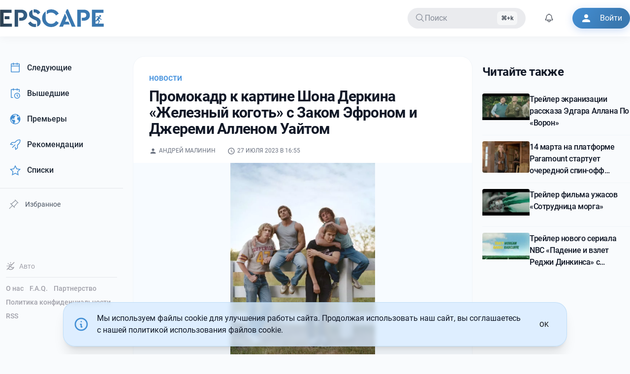

--- FILE ---
content_type: text/html; charset=UTF-8
request_url: https://epscape.com/news/promokadr-k-kartine-shona-derkina-zheleznyy-kogot-s-zakom-efronom-i-dzheremi-all
body_size: 10204
content:
<!DOCTYPE html>
<html lang="ru">
    <head>
        <meta charset="utf-8">
        <meta name="viewport" content="width=device-width,initial-scale=1">

        <link rel="alternate icon" href="/build/favicon.ico" type="image/png" sizes="16x16">
        <link rel="apple-touch-icon" href="/apple-touch-icon.png" sizes="180x180">

        <meta name="theme-color" content="#ffffff">

         <link rel="preconnect" href="https://i2.epscape.com/"> 

         <link rel="preconnect" href="https://api.epscape.com"> 

         <title>Промокадр к картине Шона Деркина «Железный коготь» с Заком Эфроном и Джереми Алленом Уайтом</title><meta name="mobile-web-app-capable" content="yes"><meta name="theme-color" content="#fff"><meta name="application-name" content="EPSCAPE"><meta name="robots" content="all"><meta vmid="generator" name="generator" content="Кино и сериалы, новости и премьеры, даты выхода новых серий на EPSCAPE"><meta vmid="twitter:url" property="twitter:url" content="https://epscape.com/"><meta vmid="og:site_name" property="og:site_name" content="EPSCAPE"><meta vmid="twitter:site" property="twitter:site" content="EPSCAPE"><meta name="telegram:channel" content="@epscape"><meta property="fb:pages" content="656290504554841"><script vmid="yandex-rtb-store">window.yaContextCb=window.yaContextCb||[]</script><script vmid="yandex-rtb-script" src="https://yandex.ru/ads/system/context.js" async></script><link rel="canonical" href="https://epscape.com/"><link rel="alternate" hreflang="ru" href="https://epscape.com/"><link rel="alternate" hreflang="ru-RU" href="https://epscape.ru/"><link rel="alternate" hreflang="x-default" href="https://epscape.com/"><link rel="alternate" type="application/rss+xml" title="EPSCAPE | Feed" href="https://epscape.com/feed/articles"><meta vmid="og:url" property="og:url" content="https://epscape.com/news/promokadr-k-kartine-shona-derkina-zheleznyy-kogot-s-zakom-efronom-i-dzheremi-all"><meta vmid="og:title" property="og:title" content="Промокадр к картине Шона Деркина «Железный коготь» с Заком Эфроном и Джереми Алленом Уайтом"><meta vmid="description" name="description" content="Кино и сериалы, новости и премьеры, даты выхода новых серий на EPSCAPE"><meta vmid="og:description" property="og:description" content="Кино и сериалы, новости и премьеры, даты выхода новых серий на EPSCAPE"><meta vmid="twitter:description" property="twitter:description" content="Кино и сериалы, новости и премьеры, даты выхода новых серий на EPSCAPE"><meta vmid="og:type" property="og:type" content="article"><meta vmid="og:image" property="og:image" content="https://i2.epscape.com/images/original/vk%2F2887d3a728661036b7fe1d95d284167f.jpg"><meta vmid="twitter:image" property="twitter:image" content="https://i2.epscape.com/images/original/vk%2F2887d3a728661036b7fe1d95d284167f.jpg"><meta vmid="twitter:card" property="twitter:card" content="summary_large_image"><meta vmid="twitter:title" property="twitter:title" content="Промокадр к картине Шона Деркина «Железный коготь» с Заком Эфроном и Джереми Алленом Уайтом"><meta vmid="tg:site_verification" property="tg:site_verification" content="EPSCAPE-IS-THE-BEST"><meta vmid="article:published_time" property="article:published_time" content="2023-07-27T16:55:40+00:00"><meta vmid="article:modified_time" property="article:modified_time" content="2023-07-27T16:55:40+00:00"><meta vmid="og:updated_time" property="og:updated_time" content="2023-07-27T16:55:40+00:00"><meta vmid="twitter:label1" name="twitter:label1" content="Written by"><meta vmid="twitter:label2" name="twitter:label2" content="Filed under"><meta vmid="twitter:data2" name="twitter:data2" content="Новости"><meta vmid="article:tag" property="article:tag" content="2023-07-27T16:55:40+00:00"><meta property="article:author" content=""><meta property="twitter:data1" content=""><meta property="article:author_url" content="https://epscape.com/user/7109/publications"><link rel="canonical" href="https://epscape.com/news/promokadr-k-kartine-shona-derkina-zheleznyy-kogot-s-zakom-efronom-i-dzheremi-all"><link rel="alternate" hreflang="ru" href="https://epscape.com/news/promokadr-k-kartine-shona-derkina-zheleznyy-kogot-s-zakom-efronom-i-dzheremi-all"><link rel="alternate" hreflang="ru-RU" href="https://epscape.ru/news/promokadr-k-kartine-shona-derkina-zheleznyy-kogot-s-zakom-efronom-i-dzheremi-all"><link rel="alternate" hreflang="x-default" href="https://epscape.com/news/promokadr-k-kartine-shona-derkina-zheleznyy-kogot-s-zakom-efronom-i-dzheremi-all"><meta name="head:count" content="42"> 

        

         
        <script>
            const currentHostname = window.location.hostname;
            const hostnameEncoded = btoa(currentHostname);

            const allowedDomainsJSON = atob('WyJlcHNjYXBlLmNvbSIsImVwc2NhcGUucnUiXQ==');
            const allowedDomains = JSON.parse(allowedDomainsJSON);

            // Check if the hostname is one of our allowed domains
            const isAllowedDomain = allowedDomains.some(domain =>
                currentHostname === domain || currentHostname.endsWith('.' + domain)
            );

            if (!isAllowedDomain) {
                const canonicalHostname = atob('ZXBzY2FwZS5jb20=');
                window.location.href = 'https://' + canonicalHostname + window.location.pathname + window.location.search;
            }
        </script>
         

        <script src="https://www.googletagmanager.com/gtag/js?id=UA-54967598-1" async></script>
        <script type="application/javascript">
            window.dataLayer = window.dataLayer || [];
            function gtag(){dataLayer.push(arguments);}
            gtag('js', new Date());

            gtag('config', 'UA-54967598-1');
        </script>
      <script type="module" crossorigin src="/build/assets/index-c5ca07b4.js"></script>
      <link rel="stylesheet" href="/build/assets/index-9bf00122.css">
    </head>
    <body>
         <div id="app" data-page="{&quot;url&quot;:&quot;/news/promokadr-k-kartine-shona-derkina-zheleznyy-kogot-s-zakom-efronom-i-dzheremi-all&quot;,&quot;component&quot;:&quot;publications/detail&quot;,&quot;props&quot;:{&quot;canonical&quot;:&quot;https://epscape.com/news/promokadr-k-kartine-shona-derkina-zheleznyy-kogot-s-zakom-efronom-i-dzheremi-all&quot;,&quot;canonicalPath&quot;:&quot;/news/promokadr-k-kartine-shona-derkina-zheleznyy-kogot-s-zakom-efronom-i-dzheremi-all&quot;,&quot;currentDomain&quot;:&quot;epscape.com&quot;,&quot;isTelegramBot&quot;:false,&quot;post&quot;:{&quot;authors&quot;:[{&quot;id&quot;:7109,&quot;name&quot;:&quot;Андрей Малинин&quot;}],&quot;content&quot;:{&quot;blocks&quot;:[{&quot;data&quot;:{&quot;caption&quot;:&quot;&quot;,&quot;entity&quot;:{&quot;id&quot;:358552},&quot;image&quot;:{&quot;createdAt&quot;:&quot;2023-07-27T16:57:03+00:00&quot;,&quot;credit&quot;:null,&quot;doubt&quot;:false,&quot;height&quot;:1297,&quot;id&quot;:358552,&quot;name&quot;:&quot;&quot;,&quot;onImageServer&quot;:true,&quot;path&quot;:&quot;vk/2887d3a728661036b7fe1d95d284167f.jpg&quot;,&quot;renderParameters&quot;:{&quot;16:9&quot;:{&quot;cropParams&quot;:{&quot;height&quot;:100,&quot;width&quot;:100,&quot;x&quot;:0,&quot;y&quot;:0},&quot;custom&quot;:false,&quot;height&quot;:100,&quot;width&quot;:100,&quot;x&quot;:0,&quot;y&quot;:0},&quot;1:1&quot;:{&quot;cropParams&quot;:{&quot;height&quot;:100,&quot;width&quot;:100,&quot;x&quot;:0,&quot;y&quot;:0},&quot;custom&quot;:false,&quot;height&quot;:100,&quot;width&quot;:100,&quot;x&quot;:0,&quot;y&quot;:0},&quot;2:3&quot;:{&quot;cropParams&quot;:{&quot;height&quot;:100,&quot;width&quot;:100,&quot;x&quot;:0,&quot;y&quot;:0},&quot;custom&quot;:false,&quot;height&quot;:100,&quot;width&quot;:100,&quot;x&quot;:0,&quot;y&quot;:0},&quot;3:2&quot;:{&quot;cropParams&quot;:{&quot;height&quot;:100,&quot;width&quot;:100,&quot;x&quot;:0,&quot;y&quot;:0},&quot;custom&quot;:false,&quot;height&quot;:100,&quot;width&quot;:100,&quot;x&quot;:0,&quot;y&quot;:0},&quot;4:3&quot;:{&quot;cropParams&quot;:{&quot;height&quot;:100,&quot;width&quot;:100,&quot;x&quot;:0,&quot;y&quot;:0},&quot;custom&quot;:false,&quot;height&quot;:100,&quot;width&quot;:100,&quot;x&quot;:0,&quot;y&quot;:0}},&quot;updatedAt&quot;:&quot;2023-07-27T16:57:03+00:00&quot;,&quot;v3&quot;:true,&quot;width&quot;:950}},&quot;type&quot;:&quot;image&quot;},{&quot;data&quot;:{&quot;text&quot;:&quot;Основанный на реальной истории Фон Эрихов, фильм расскажет о взлете и падении семейной династии борцов, оказавших огромное влияние на спорт с 60-х годов прошлого века до наших дней.&quot;},&quot;type&quot;:&quot;paragraph&quot;},{&quot;data&quot;:{&quot;text&quot;:&quot;В кино с 22 декабря.&quot;},&quot;type&quot;:&quot;paragraph&quot;}]},&quot;feed&quot;:{&quot;id&quot;:1,&quot;name&quot;:&quot;Новости&quot;,&quot;slug&quot;:&quot;news&quot;},&quot;id&quot;:33573,&quot;image&quot;:{&quot;credit&quot;:null,&quot;fullPath&quot;:&quot;https://i2.epscape.com/images/original/vk%2F2887d3a728661036b7fe1d95d284167f.jpg&quot;,&quot;height&quot;:1297,&quot;id&quot;:358551,&quot;isOnImageServer&quot;:true,&quot;path&quot;:&quot;vk/2887d3a728661036b7fe1d95d284167f.jpg&quot;,&quot;renderParameters&quot;:{&quot;16:9&quot;:{&quot;cropParams&quot;:{&quot;height&quot;:100,&quot;width&quot;:100,&quot;x&quot;:0,&quot;y&quot;:0},&quot;custom&quot;:false,&quot;height&quot;:100,&quot;width&quot;:100,&quot;x&quot;:0,&quot;y&quot;:0},&quot;1:1&quot;:{&quot;cropParams&quot;:{&quot;height&quot;:100,&quot;width&quot;:100,&quot;x&quot;:0,&quot;y&quot;:0},&quot;custom&quot;:false,&quot;height&quot;:100,&quot;width&quot;:100,&quot;x&quot;:0,&quot;y&quot;:0},&quot;2:3&quot;:{&quot;cropParams&quot;:{&quot;height&quot;:100,&quot;width&quot;:100,&quot;x&quot;:0,&quot;y&quot;:0},&quot;custom&quot;:false,&quot;height&quot;:100,&quot;width&quot;:100,&quot;x&quot;:0,&quot;y&quot;:0},&quot;3:2&quot;:{&quot;cropParams&quot;:{&quot;height&quot;:100,&quot;width&quot;:100,&quot;x&quot;:0,&quot;y&quot;:0},&quot;custom&quot;:false,&quot;height&quot;:100,&quot;width&quot;:100,&quot;x&quot;:0,&quot;y&quot;:0},&quot;4:3&quot;:{&quot;cropParams&quot;:{&quot;height&quot;:100,&quot;width&quot;:100,&quot;x&quot;:0,&quot;y&quot;:0},&quot;custom&quot;:false,&quot;height&quot;:100,&quot;width&quot;:100,&quot;x&quot;:0,&quot;y&quot;:0}},&quot;renders&quot;:{&quot;16:9&quot;:&quot;https://i2.epscape.com/images/render/vk%2F2887d3a728661036b7fe1d95d284167f.jpg?ops=%7B%22smartcrop%22%3A%7B%22width%22%3A950%2C%22aspectratio%22%3A%2216%3A9%22%7D%7D&amp;hash=24ead080&quot;,&quot;1:1&quot;:&quot;https://i2.epscape.com/images/render/vk%2F2887d3a728661036b7fe1d95d284167f.jpg?ops=%7B%22smartcrop%22%3A%7B%22width%22%3A950%2C%22aspectratio%22%3A%221%3A1%22%7D%7D&amp;hash=15007e5e&quot;,&quot;2:3&quot;:&quot;https://i2.epscape.com/images/render/vk%2F2887d3a728661036b7fe1d95d284167f.jpg?ops=%7B%22smartcrop%22%3A%7B%22width%22%3A950%2C%22aspectratio%22%3A%222%3A3%22%7D%7D&amp;hash=a78f3fa6&quot;,&quot;3:2&quot;:&quot;https://i2.epscape.com/images/render/vk%2F2887d3a728661036b7fe1d95d284167f.jpg?ops=%7B%22smartcrop%22%3A%7B%22width%22%3A950%2C%22aspectratio%22%3A%223%3A2%22%7D%7D&amp;hash=aed35d18&quot;,&quot;4:3&quot;:&quot;https://i2.epscape.com/images/render/vk%2F2887d3a728661036b7fe1d95d284167f.jpg?ops=%7B%22smartcrop%22%3A%7B%22width%22%3A950%2C%22aspectratio%22%3A%224%3A3%22%7D%7D&amp;hash=66809bb6&quot;},&quot;v3&quot;:true,&quot;width&quot;:950},&quot;mainTag&quot;:{&quot;id&quot;:1,&quot;name&quot;:&quot;Новости&quot;,&quot;slug&quot;:&quot;news&quot;},&quot;name&quot;:&quot;Промокадр к картине Шона Деркина «Железный коготь» с Заком Эфроном и Джереми Алленом Уайтом&quot;,&quot;publishedAt&quot;:&quot;2023-07-27T16:55:40+00:00&quot;,&quot;slug&quot;:&quot;promokadr-k-kartine-shona-derkina-zheleznyy-kogot-s-zakom-efronom-i-dzheremi-all&quot;,&quot;tags&quot;:[],&quot;type&quot;:&quot;article&quot;,&quot;votesScore&quot;:29},&quot;readAlsoPosts&quot;:[{&quot;authors&quot;:[[]],&quot;content&quot;:{&quot;blocks&quot;:[{&quot;data&quot;:{&quot;image&quot;:null,&quot;source&quot;:&quot;vk&quot;,&quot;source_id&quot;:&quot;oid=-69019591&amp;id=456255421&amp;hash=fb242e33ac3fa55f&quot;},&quot;type&quot;:&quot;video&quot;},{&quot;data&quot;:{&quot;text&quot;:&quot;Последняя роль Тони Тодда.&quot;},&quot;type&quot;:&quot;paragraph&quot;}]},&quot;fullWidth&quot;:false,&quot;hydratedContent&quot;:[],&quot;id&quot;:40760,&quot;image&quot;:{&quot;height&quot;:405,&quot;id&quot;:464207,&quot;onImageServer&quot;:true,&quot;path&quot;:&quot;vk/78630f26c5a4ad742da67ec471930c43.jpg&quot;,&quot;v3&quot;:true,&quot;width&quot;:720},&quot;mainTag&quot;:{&quot;id&quot;:1,&quot;name&quot;:&quot;Новости&quot;,&quot;slug&quot;:&quot;news&quot;},&quot;name&quot;:&quot;Трейлер экранизации рассказа Эдгара Аллана По «Ворон»&quot;,&quot;publishedAt&quot;:&quot;2026-01-17T06:05:08+00:00&quot;,&quot;slug&quot;:&quot;treyler-ekranizatsii-rasskaza-edgara-allana-po-voron&quot;,&quot;tags&quot;:[],&quot;type&quot;:&quot;article&quot;,&quot;votesScore&quot;:35},{&quot;authors&quot;:[[]],&quot;content&quot;:{&quot;blocks&quot;:[{&quot;data&quot;:{&quot;caption&quot;:&quot;&quot;,&quot;entity&quot;:{&quot;id&quot;:464193}},&quot;type&quot;:&quot;image&quot;},{&quot;data&quot;:{&quot;text&quot;:&quot;Сюжет описывают как «исследование человеческих взаимоотношений в нью-йоркской семье, поселившейся в долине реки Мэдисон в центральной Монтане».&quot;},&quot;type&quot;:&quot;paragraph&quot;},{&quot;data&quot;:{&quot;items&quot;:[{&quot;data&quot;:{&quot;caption&quot;:&quot;&quot;,&quot;entity&quot;:{&quot;id&quot;:464194}},&quot;type&quot;:&quot;image&quot;},{&quot;data&quot;:{&quot;caption&quot;:&quot;&quot;,&quot;entity&quot;:{&quot;id&quot;:464195}},&quot;type&quot;:&quot;image&quot;},{&quot;data&quot;:{&quot;caption&quot;:&quot;&quot;,&quot;entity&quot;:{&quot;id&quot;:464196}},&quot;type&quot;:&quot;image&quot;},{&quot;data&quot;:{&quot;caption&quot;:&quot;&quot;,&quot;entity&quot;:{&quot;id&quot;:464197}},&quot;type&quot;:&quot;image&quot;},{&quot;data&quot;:{&quot;caption&quot;:&quot;&quot;,&quot;entity&quot;:{&quot;id&quot;:464198}},&quot;type&quot;:&quot;image&quot;},{&quot;data&quot;:{&quot;caption&quot;:&quot;&quot;,&quot;entity&quot;:{&quot;id&quot;:464199}},&quot;type&quot;:&quot;image&quot;},{&quot;data&quot;:{&quot;caption&quot;:&quot;&quot;,&quot;entity&quot;:{&quot;id&quot;:464200}},&quot;type&quot;:&quot;image&quot;},{&quot;data&quot;:{&quot;caption&quot;:&quot;&quot;,&quot;entity&quot;:{&quot;id&quot;:464201}},&quot;type&quot;:&quot;image&quot;},{&quot;data&quot;:{&quot;caption&quot;:&quot;&quot;,&quot;entity&quot;:{&quot;id&quot;:464202}},&quot;type&quot;:&quot;image&quot;}]},&quot;type&quot;:&quot;gallery&quot;}]},&quot;fullWidth&quot;:false,&quot;hydratedContent&quot;:[],&quot;id&quot;:40758,&quot;image&quot;:{&quot;height&quot;:1706,&quot;id&quot;:464192,&quot;onImageServer&quot;:true,&quot;path&quot;:&quot;vk/315ca2caa4873e3089cab3b3a69b5dae.jpg&quot;,&quot;v3&quot;:true,&quot;width&quot;:2560},&quot;mainTag&quot;:{&quot;id&quot;:1,&quot;name&quot;:&quot;Новости&quot;,&quot;slug&quot;:&quot;news&quot;},&quot;name&quot;:&quot;14 марта на платформе Paramount стартует очередной спин-офф «Йеллоустоуна» от Тэйлора Шеридана — «Мэдисон» с участием Курта Рассела, Мишель Пфайфер и Мэттью Фокса&quot;,&quot;publishedAt&quot;:&quot;2026-01-17T05:27:26+00:00&quot;,&quot;slug&quot;:&quot;14-marta-na-platforme-paramount-startuet-ocherednoy-spin-off-yelloustouna-ot-te&quot;,&quot;tags&quot;:[],&quot;type&quot;:&quot;article&quot;,&quot;votesScore&quot;:38},{&quot;authors&quot;:[[]],&quot;content&quot;:{&quot;blocks&quot;:[{&quot;data&quot;:{&quot;image&quot;:null,&quot;source&quot;:&quot;vk&quot;,&quot;source_id&quot;:&quot;oid=-69019591&amp;id=456255420&amp;hash=8fc6b82725f2bb80&quot;},&quot;type&quot;:&quot;video&quot;},{&quot;data&quot;:{&quot;text&quot;:&quot;В кино с 13 февраля&quot;},&quot;type&quot;:&quot;paragraph&quot;}]},&quot;fullWidth&quot;:false,&quot;hydratedContent&quot;:[],&quot;id&quot;:40757,&quot;image&quot;:{&quot;height&quot;:405,&quot;id&quot;:464191,&quot;onImageServer&quot;:true,&quot;path&quot;:&quot;vk/4e9ab9e275644c6dc143a8dd90082417.jpg&quot;,&quot;v3&quot;:true,&quot;width&quot;:720},&quot;mainTag&quot;:{&quot;id&quot;:1,&quot;name&quot;:&quot;Новости&quot;,&quot;slug&quot;:&quot;news&quot;},&quot;name&quot;:&quot;Трейлер фильма ужасов «Сотрудница морга»&quot;,&quot;publishedAt&quot;:&quot;2026-01-17T05:12:28+00:00&quot;,&quot;slug&quot;:&quot;treyler-filma-uzhasov-sotrudnitsa-morga&quot;,&quot;tags&quot;:[],&quot;type&quot;:&quot;article&quot;,&quot;votesScore&quot;:39},{&quot;authors&quot;:[[]],&quot;content&quot;:{&quot;blocks&quot;:[{&quot;data&quot;:{&quot;image&quot;:null,&quot;source&quot;:&quot;vk&quot;,&quot;source_id&quot;:&quot;oid=-69019591&amp;id=456255419&amp;hash=bc2924862ca09e5c&quot;},&quot;type&quot;:&quot;video&quot;},{&quot;data&quot;:{&quot;text&quot;:&quot;Морган играет опозоренную суперзвезду НФЛ, который был пожизненно забанен в лига после того, как сделал ставку на свою собственную игру, что в итоге привело к проигрышу команды.&quot;},&quot;type&quot;:&quot;paragraph&quot;},{&quot;data&quot;:{&quot;text&quot;:&quot;Реджи нанимает знаменитого режиссера Артура Тобина (Рэдклифф), чтобы тот переехал в его дом и снял документальный фильм о его жизни и карьере в надежде, что это вернет уважение его поклонников и семьи — и в конечном итоге поможет ему достичь невозможной мечты попасть в Зал славы. Но сначала ему придется признать свои прошлые ошибки.&quot;},&quot;type&quot;:&quot;paragraph&quot;}]},&quot;fullWidth&quot;:false,&quot;hydratedContent&quot;:[],&quot;id&quot;:40756,&quot;image&quot;:{&quot;height&quot;:405,&quot;id&quot;:464042,&quot;onImageServer&quot;:true,&quot;path&quot;:&quot;vk/7bf07fcab8fd410d5bcd01f65983ec78.jpg&quot;,&quot;v3&quot;:true,&quot;width&quot;:720},&quot;mainTag&quot;:{&quot;id&quot;:1,&quot;name&quot;:&quot;Новости&quot;,&quot;slug&quot;:&quot;news&quot;},&quot;name&quot;:&quot;Трейлер нового сериала NBC «Падение и взлет Реджи Динкинса» с участием Трейси Моргана и Дэниела Рэдклиффа от создателей «Студии 30»&quot;,&quot;publishedAt&quot;:&quot;2026-01-16T17:29:00+00:00&quot;,&quot;slug&quot;:&quot;treyler-novogo-seriala-nbc-padenie-i-vzlet-redzhi-dinkinsa-s-uchastiem-treysi-mo&quot;,&quot;tags&quot;:[],&quot;type&quot;:&quot;article&quot;,&quot;votesScore&quot;:39}],&quot;user&quot;:{&quot;loggedIn&quot;:false,&quot;user&quot;:null,&quot;accessToken&quot;:&quot;&quot;,&quot;followedProjects&quot;:&quot;&quot;}}}"><!--[--><div class="relative w-full h-full"><span></span><!--[--><header id="header"><div class="header bg-default"><div class="container mx-auto"><div class="header__inner"><div aria-haspopup="true" role="button" tabindex="0" class="mobile-btn xl:hidden" aria-label="Открыть меню"><svg class="icon icon--menu !fill-default" width="24" height="24"><!----><defs><!--[--><!--]--></defs><use href="#icon-menu"></use></svg></div><div class="brand-logo"><!--[--><a class="brand-logo__link" title="EPSCAPE" href="/"><!--[--><div class="brand-logo__inner"><div class="logo"><svg xmlns="http://www.w3.org/2000/svg" viewbox="0 0 1317 225.16"><defs><linearGradient id="gradient2"><stop offset="0%" stop-color="#2b3e4f"></stop><stop offset="45%" stop-color="#3a78b0"></stop></linearGradient></defs><g fill="url(#gradient2)"><path d="M1271.7 72.35a11.76 11.76 0 11-11.7 11.76 11.75 11.75 0 0111.7-11.76zM44.44 44.11h101.72V4H0v217.21h150.11v-40.16H44.44zm75.05 81.64V88.22H58.27v37.53zM322.86 23.21Q301 3.95 266.41 4h-81.64v217.21h44.44V42.79h37.2q15.46 0 24.19 8.73t8.72 22.55q0 14.48-8.72 23t-24.19 8.56H243v38.84h23.38q34.56 0 56.45-19.58t21.89-50.86q.03-31.56-21.86-50.82zm139.21 73.24l-24.69-10.86q-13.83-6.25-19.59-12.18T412 55.3V5.6q-20.41 5.93-32.75 20.73t-12.32 35.23q0 21.39 13.66 36.21t39 26.33L443 134.64q10.54 4.94 15.31 7.73a25.4 25.4 0 018.56 9.06q3.78 6.25 3.79 15.47v52q20.73-6.25 32.91-21.73T515.72 160q0-22-13.16-36.7t-40.49-26.85zm-75.72 57.61l-30.61 23a92 92 0 0034.56 35.23q22.07 12.82 51 12.83a62.23 62.23 0 0015.14-2v-39.76a70 70 0 01-16.79 2.3q-30.59 0-53.3-31.6zm94.15-89.54l30.29-23.37a80.6 80.6 0 00-28.48-29.79Q464 0 438.7 0a60.9 60.9 0 00-12.51 1.65v39.83a44.94 44.94 0 0112.18-2q25.34.02 42.13 25.04zm224.83-50.2Q680 0 649 0q-31.27 0-56 15.14v47.73q22.38-21.72 55.63-21.72 39.82 0 62.87 36.54L745.16 54a104 104 0 00-39.83-39.68zm-56 169.7q-30.61 0-50.37-20.25t-19.75-53.49V25a102.5 102.5 0 00-33.41 37 104 104 0 00-12.35 50.2q0 47.73 33.74 80.32t82.14 32.59q30.95 0 56.12-14.32a104.36 104.36 0 0039.67-39.66l-33.58-23.7q-23 36.57-62.17 36.57zm177.06-27.66l21.1-49.36-23.37-53.67-73.41 167.88h47.74l11.85-28.31h74.39l-15.8-36.54zM847.82 0L832 35.55l80 185.66h47.41L862.64 0zM1119 23.21Q1097.12 3.95 1062.55 4h-81.64v217.21h44.44V42.79h37.2q15.46 0 24.19 8.73t8.72 22.55q0 14.48-8.72 23t-24.19 8.56h-23.38v38.84h23.38q34.56 0 56.45-19.58t21.89-50.86q0-31.56-21.89-50.82zm198 157.84v40.16h-150.11V4h146.16v40.11h-101.72v96h9.36l5.38-8.5 1.74-2.75a1.24 1.24 0 010 .16l4.6-7 15.41-24-10.49-3.93-19.93 9.47c-2.94 1.24-6.23-1.44-5.3-4.49a3.87 3.87 0 012-2.31h.09l20.22-10.82a6.65 6.65 0 014.24 0l15.17 5.19c1.35 0 3.25.8 6.21 2.91l8.46 5.64a5.43 5.43 0 011.68 1.94 5.51 5.51 0 01.68 1.35l2.35 17.49 15.94 3.31a3.76 3.76 0 01-1.55 7.36l-16.5-3.3c-1.87-.46-3.74-1.27-4.21-3.16l-1.85-11.08-12.66 20.54 12.14 9.76c2.35 1.87 3.29 5.17 1.89 7.52l-14 27.83a6.46 6.46 0 01-1.65 1.87zm-105.67 0H1244a2.75 2.75 0 01-.22-.26c-.87-1.39-.89-3 .15-5.46l10.82-24-12.62-10.17c-.86-.56-2.13-1.37-4-2.51l-2.09 2.87h.1l-6.11 8a6.11 6.11 0 01-5.64 3.29h-13.11z"></path></g></svg></div></div><!--]--></a><!--]--></div><div id="main-menu" class="main-menu md:block"><ul class="navbar__items clearfix"><li class="navbar__item"><div class="relative px-4 h-42px cursor-pointer text-secondary bg-secondary radius-default op80 hover:op100 flex items-center justify-start gap-4 min-w-200px lg:min-w-240px"><div i-carbon-search></div><span class="flex-1 select-none">Поиск</span><span class="kbd hidden lg:inline justify-end">Ctrl+k</span></div></li><li class="navbar__item notification-icon-ref"><div class="relative p-2 h-42px cursor-pointer text-primary radius-default op80 hover:op100 flex items-center notification-icon-ref select-none"><div class="notification-icon-ref"><span class="animate-ping absolute right-2 top-2 inline-flex h-2 w-2 rounded-full bg-sky-400 op80"></span></div><div i-carbon-notification class="notification-icon-ref"></div></div><!----></li><li class="navbar__item"><a target="_blank" href="/user/login" class="btn btn--icon border-none bg-colorful !text-white !hover:text-white !active:text-white shadow-colorful"><svg class="icon icon--person btn__icon"><!----><defs><!--[--><!--]--></defs><use href="#icon-person"></use></svg><span class="btn__text">Войти</span></a></li></ul></div><div aria-haspopup="true" role="button" tabindex="0" class="mobile-btn md:hidden" aria-label="Поиск"><svg class="icon" width="26" height="26"><!----><defs><!--[--><!--]--></defs><use href="#icon-search"></use></svg></div><div aria-haspopup="true" role="button" tabindex="0" class="mobile-btn md:hidden" aria-label="Войти"><svg class="icon" width="26" height="26"><!----><defs><!--[--><!--]--></defs><use href="#icon-person"></use></svg></div></div></div></div></header><span></span><!--]--><main id="main" class="min-h-69vh md:pt-6"><div class="container mx-auto"><div class="flex py-4"><div class="hidden xl:block xl:w-250px"><aside class="fixed z-50 lg:z-0 lg:static lg:top-0"><div class="w-full h-full"><div class="fixed lg:w-250px"><div class="space-y-1"><!--[--><a class="font-normal text-gray-800 dark:text-gray-100 hover:bg-blue-100 dark:hover:bg-night-400 hover:border-l-primary-300 dark:hover:border-l-primary-600 block px-4 py-3 rounded-lg flex items-center transition-all duration-200 relative overflow-hidden group border-l-3 border-transparent" href="/schedule/next"><!--[--><span class="i-carbon-calendar mr-3 text-primary-500 dark:text-primary-400 text-xl"></span><span class="font-medium">Следующие</span><!--]--></a><a class="font-normal text-gray-800 dark:text-gray-100 hover:bg-blue-100 dark:hover:bg-night-400 hover:border-l-primary-300 dark:hover:border-l-primary-600 block px-4 py-3 rounded-lg flex items-center transition-all duration-200 relative overflow-hidden group border-l-3 border-transparent" href="/schedule/previous"><!--[--><span class="i-carbon-event-schedule mr-3 text-primary-500 dark:text-primary-400 text-xl"></span><span class="font-medium">Вышедшие</span><!--]--></a><a class="font-normal text-gray-800 dark:text-gray-100 hover:bg-blue-100 dark:hover:bg-night-400 hover:border-l-primary-300 dark:hover:border-l-primary-600 block px-4 py-3 rounded-lg flex items-center transition-all duration-200 relative overflow-hidden group border-l-3 border-transparent" href="/schedule/premieres"><!--[--><span class="i-carbon-earth-filled mr-3 text-primary-500 dark:text-primary-400 text-xl"></span><span class="font-medium">Премьеры</span><!--]--></a><a class="font-normal text-gray-800 dark:text-gray-100 hover:bg-blue-100 dark:hover:bg-night-400 hover:border-l-primary-300 dark:hover:border-l-primary-600 block px-4 py-3 rounded-lg flex items-center transition-all duration-200 relative overflow-hidden group border-l-3 border-transparent" href="/recommendations"><!--[--><span class="i-carbon-rocket mr-3 text-primary-500 dark:text-primary-400 text-xl"></span><span class="font-medium">Рекомендации</span><!--]--></a><a class="font-normal text-gray-800 dark:text-gray-100 hover:bg-blue-100 dark:hover:bg-night-400 hover:border-l-primary-300 dark:hover:border-l-primary-600 block px-4 py-3 rounded-lg flex items-center transition-all duration-200 relative overflow-hidden group border-l-3 border-transparent" href="/custom-list"><!--[--><span class="i-carbon-star mr-3 text-primary-500 dark:text-primary-400 text-xl"></span><span class="font-medium">Списки</span><!--]--></a><!--]--><div id="pinned-projects" class="py-2"><div class="h-px w-full bg-gray-200 dark:bg-night-300"></div></div><button class="block px-4 py-2 rounded-lg flex items-center transition-all duration-200 relative overflow-hidden w-full border-transparent border border-dashed border-gray-200 dark:border-gray-700 hover:border-gray-300 dark:hover:border-gray-600 font-normal text-gray-600 dark:text-gray-400 hover:text-gray-800 dark:hover:text-gray-200 hover:bg-gray-50 dark:hover:bg-night-500 text-sm"><span class="i-carbon-pin mr-3 text-gray-500 dark:text-gray-400 text-lg opacity-70"></span><span class="font-normal">Избранное</span></button><!----></div></div></div><div class="w-auto lg:w-250px hidden-vertical-sm pt-4 fixed bottom-0 p-3 mb-12"><div class="mb-3"><span></span></div><div class="h-px w-auto bg-gray-200 dark:bg-night-300 my-3"></div><div class="flex flex-wrap text-sm"><!--[--><!--[--><a class="hyperlink-secondary mr-3 mb-2 font-medium hover:text-primary-500 dark:hover:text-primary-400 transition-colors duration-200" href="/page/about"><!--[-->О нас<!--]--></a><!--]--><!--[--><a class="hyperlink-secondary mr-3 mb-2 font-medium hover:text-primary-500 dark:hover:text-primary-400 transition-colors duration-200" href="/page/faq"><!--[-->F.A.Q.<!--]--></a><!--]--><!--[--><a class="hyperlink-secondary mr-3 mb-2 font-medium hover:text-primary-500 dark:hover:text-primary-400 transition-colors duration-200" href="/page/partnership"><!--[-->Партнерство<!--]--></a><!--]--><!--[--><a class="hyperlink-secondary mr-3 mb-2 font-medium hover:text-primary-500 dark:hover:text-primary-400 transition-colors duration-200" href="/page/privacy-policy"><!--[-->Политика конфиденциальности<!--]--></a><!--]--><!--[--><a href="/feed/articles" class="hyperlink-secondary mr-3 mb-2 font-medium hover:text-primary-500 dark:hover:text-primary-400 transition-colors duration-200" target="_blank">RSS</a><!--]--><!--]--></div></div></aside></div><div class="relative w-full xl:w-[calc(100%_-_250px)] xl:pl-[20px] 2xl:pl-[100px] min-h-69vh"><!--[--><div class="layout layout--right"><div class="layout__main"><div class="article isle isle--border mb-10"><article class="article__content"><header class="post__header m-pd mb-4 mt-8 lg:mx-8"><div class="post__feed -mb-2"><a class="uppercase text-sm text-primary-400 font-semibold" href="/news"><!--[-->Новости<!--]--></a></div><div class="post__title"><h1 id="headline" class="title">Промокадр к картине Шона Деркина «Железный коготь» с Заком Эфроном и Джереми Алленом Уайтом</h1></div><!----><div class="post__meta mt-2 text-xs text-secondary fill-secondary uppercase clear-both fill-default"><span class="post__meta-item mr-4"><svg class="icon inline"><!----><defs><!--[--><!--]--></defs><use href="#icon-person"></use></svg><!--[--><!--[--><a class="mr-2" href="/user/7109/publications"><!--[-->Андрей Малинин<!--]--></a><!--]--><!--]--></span><span class="post__meta-item"><svg class="icon inline"><!----><defs><!--[--><!--]--></defs><use href="#icon-schedule"></use></svg><time datetime="2023-07-27T16:55:40+00:00">27 июля 2023 в 16:55</time></span></div></header><!----><div class="post__body prose dark:prose-invert max-w-none"><div class="post-content"><!--[--><!--[--><div class="w-full my-4 my-4" is-telegram-bot="false" style="display:inherit;"><!--[--><div id="image_71402" class="post__image my-2 post__image--vertical"><a href="https://i2.epscape.com/images/original/vk%2F2887d3a728661036b7fe1d95d284167f.jpg" data-pswp-width="950" data-pswp-height="1297" target="_blank"><!--[--><picture><!--[--><source srcset="https://i2.epscape.com/images/render/vk%2F2887d3a728661036b7fe1d95d284167f.jpg?width=600&amp;type=webp" media="(max-width: 767px)" type="image/webp"><source srcset="https://i2.epscape.com/images/render/vk%2F2887d3a728661036b7fe1d95d284167f.jpg?width=800&amp;type=webp" media="(min-width: 768px)" type="image/webp"><!--]--><!--[--><source srcset="https://i2.epscape.com/images/render/vk%2F2887d3a728661036b7fe1d95d284167f.jpg?width=600" media="(max-width: 767px)" type="image/jpeg"><source srcset="https://i2.epscape.com/images/render/vk%2F2887d3a728661036b7fe1d95d284167f.jpg?width=800" media="(min-width: 768px)" type="image/jpeg"><!--]--><img src="https://i2.epscape.com/images/render/vk%2F2887d3a728661036b7fe1d95d284167f.jpg?width=600" alt="" loading="lazy" class=""></picture><!--]--></a></div><!--]--><div class="prose m-pd mx-auto"><!----></div></div><!--]--><!--[--><!--[--><div class="m-pd mx-auto prose"><p class="my-4 text-md text-default" style="flex:1;">Основанный на реальной истории Фон Эрихов, фильм расскажет о взлете и падении семейной династии борцов, оказавших огромное влияние на спорт с 60-х годов прошлого века до наших дней.</p></div><!--]--><!--]--><!--[--><!--[--><div class="m-pd mx-auto prose"><p class="my-4 text-md text-default" style="flex:1;">В кино с 22 декабря.</p></div><!--]--><!--]--><!--]--></div></div><div class="post__footer my-2"><!----><!----><div class="block py-2 px-4 lg:px-8"><!--[--><div class="block"><div class="inline-flex radius-normal bg-gray-100 dark:bg-gray-700 overflow-hidden"><div class="inline-flex"><div class="post__action"><div i-carbon-chevron-up></div></div><div class="post__action"><div class="text-default text-center text-sm py-8px">29</div></div><div class="post__action"><div i-carbon-chevron-down></div></div></div></div></div><!--]--></div></div><script type="application/ld+json"></script></article></div><!----><div class="m-pd"><div class="article-sharing border-default py-4 px-8 radius-default"><div class="article-sharing__title text-secondary pb-2 lg:pt-2">Поделиться:</div><div class="article-sharing__links"><a href="//vk.com/share.php?url=https://epscape.com/news/promokadr-k-kartine-shona-derkina-zheleznyy-kogot-s-zakom-efronom-i-dzheremi-all" class="share-button vk-logo" target="_blank"><svg class="mx-auto"><!----><defs><!--[--><!--]--></defs><use href="#icon-vk"></use></svg></a><a href="//www.facebook.com/sharer/sharer.php?u=https://epscape.com/news/promokadr-k-kartine-shona-derkina-zheleznyy-kogot-s-zakom-efronom-i-dzheremi-all" class="share-button facebook-logo" target="_blank"><svg class="mx-auto"><!----><defs><!--[--><!--]--></defs><use href="#icon-facebook"></use></svg></a><a href="//twitter.com/intent/tweet?url=https://epscape.com/news/promokadr-k-kartine-shona-derkina-zheleznyy-kogot-s-zakom-efronom-i-dzheremi-all&amp;text=undefined&amp;via=epscapecom&amp;related=EPSCAPE" class="share-button twitter-logo" target="_blank"><svg class="mx-auto"><!----><defs><!--[--><!--]--></defs><use href="#icon-twitter"></use></svg></a><a href="//telegram.me/share/url?url=https://epscape.com/news/promokadr-k-kartine-shona-derkina-zheleznyy-kogot-s-zakom-efronom-i-dzheremi-all&amp;text=undefined" class="share-button twitter-logo" target="_blank"><svg class="mx-auto"><!----><defs><!--[--><!--]--></defs><use href="#icon-telegram"></use></svg></a></div></div></div></div><div class="layout__sidebar"><div class="banner-wrapper"><span></span></div><!--[--><div class="mt-6 lg:mt-0 m-pd"><div class="block"><h3 class="text-2xl my-4">Читайте также</h3></div><div class="read-also-sidebar"><!--[--><a href="/news/treyler-ekranizatsii-rasskaza-edgara-allana-po-voron" class="flex gap-3 py-3 border-b border-slate-100 dark:border-gray-700 last:border-b-0 hover:op80 transition-colors"><div class="flex-shrink-0 w-24 h-16 overflow-hidden rounded"><!--[--><picture><!--[--><source srcset="https://i2.epscape.com/images/render/vk%2F78630f26c5a4ad742da67ec471930c43.jpg?width=200&amp;type=webp" media="(max-width: 767px)" type="image/webp"><!--]--><!--[--><source srcset="https://i2.epscape.com/images/render/vk%2F78630f26c5a4ad742da67ec471930c43.jpg?width=200" media="(max-width: 767px)" type="image/jpeg"><!--]--><img src="https://i2.epscape.com/images/render/vk%2F78630f26c5a4ad742da67ec471930c43.jpg?width=200" alt="Трейлер экранизации рассказа Эдгара Аллана По «Ворон»" loading="lazy" class=""></picture><!--]--></div><h3 class="text-default text-base font-medium line-clamp-3">Трейлер экранизации рассказа Эдгара Аллана По «Ворон»</h3></a><a href="/news/14-marta-na-platforme-paramount-startuet-ocherednoy-spin-off-yelloustouna-ot-te" class="flex gap-3 py-3 border-b border-slate-100 dark:border-gray-700 last:border-b-0 hover:op80 transition-colors"><div class="flex-shrink-0 w-24 h-16 overflow-hidden rounded"><!--[--><picture><!--[--><source srcset="https://i2.epscape.com/images/render/vk%2F315ca2caa4873e3089cab3b3a69b5dae.jpg?width=200&amp;type=webp" media="(max-width: 767px)" type="image/webp"><!--]--><!--[--><source srcset="https://i2.epscape.com/images/render/vk%2F315ca2caa4873e3089cab3b3a69b5dae.jpg?width=200" media="(max-width: 767px)" type="image/jpeg"><!--]--><img src="https://i2.epscape.com/images/render/vk%2F315ca2caa4873e3089cab3b3a69b5dae.jpg?width=200" alt="14 марта на платформе Paramount стартует очередной спин-офф «Йеллоустоуна» от Тэйлора Шеридана — «Мэдисон» с участием Курта Рассела, Мишель Пфайфер и Мэттью Фокса" loading="lazy" class=""></picture><!--]--></div><h3 class="text-default text-base font-medium line-clamp-3">14 марта на платформе Paramount стартует очередной спин-офф «Йеллоустоуна» от Тэйлора Шеридана — «Мэдисон» с участием Курта Рассела, Мишель Пфайфер и Мэттью Фокса</h3></a><a href="/news/treyler-filma-uzhasov-sotrudnitsa-morga" class="flex gap-3 py-3 border-b border-slate-100 dark:border-gray-700 last:border-b-0 hover:op80 transition-colors"><div class="flex-shrink-0 w-24 h-16 overflow-hidden rounded"><!--[--><picture><!--[--><source srcset="https://i2.epscape.com/images/render/vk%2F4e9ab9e275644c6dc143a8dd90082417.jpg?width=200&amp;type=webp" media="(max-width: 767px)" type="image/webp"><!--]--><!--[--><source srcset="https://i2.epscape.com/images/render/vk%2F4e9ab9e275644c6dc143a8dd90082417.jpg?width=200" media="(max-width: 767px)" type="image/jpeg"><!--]--><img src="https://i2.epscape.com/images/render/vk%2F4e9ab9e275644c6dc143a8dd90082417.jpg?width=200" alt="Трейлер фильма ужасов «Сотрудница морга»" loading="lazy" class=""></picture><!--]--></div><h3 class="text-default text-base font-medium line-clamp-3">Трейлер фильма ужасов «Сотрудница морга»</h3></a><a href="/news/treyler-novogo-seriala-nbc-padenie-i-vzlet-redzhi-dinkinsa-s-uchastiem-treysi-mo" class="flex gap-3 py-3 border-b border-slate-100 dark:border-gray-700 last:border-b-0 hover:op80 transition-colors"><div class="flex-shrink-0 w-24 h-16 overflow-hidden rounded"><!--[--><picture><!--[--><source srcset="https://i2.epscape.com/images/render/vk%2F7bf07fcab8fd410d5bcd01f65983ec78.jpg?width=200&amp;type=webp" media="(max-width: 767px)" type="image/webp"><!--]--><!--[--><source srcset="https://i2.epscape.com/images/render/vk%2F7bf07fcab8fd410d5bcd01f65983ec78.jpg?width=200" media="(max-width: 767px)" type="image/jpeg"><!--]--><img src="https://i2.epscape.com/images/render/vk%2F7bf07fcab8fd410d5bcd01f65983ec78.jpg?width=200" alt="Трейлер нового сериала NBC «Падение и взлет Реджи Динкинса» с участием Трейси Моргана и Дэниела Рэдклиффа от создателей «Студии 30»" loading="lazy" class=""></picture><!--]--></div><h3 class="text-default text-base font-medium line-clamp-3">Трейлер нового сериала NBC «Падение и взлет Реджи Динкинса» с участием Трейси Моргана и Дэниела Рэдклиффа от создателей «Студии 30»</h3></a><!--]--></div></div><!--]--></div></div><!--]--></div></div></div></main><footer id="footer" class="footer bg-default"><!--[--><div class="container mx-auto m-pd"><div class="footer__top"><div class="footer__info flex justify-between items-center mb-2"><div><span class="footer__brand text-default">EPSCAPE</span><span class="footer__tagline">Монологи под ромашковый чай</span></div><div><span></span></div></div><div class="footer__middle"><ul class="footer-links"><li><a class="link-default" href="/page/about"><!--[-->О нас<!--]--></a></li><li><a class="link-default" href="/page/faq"><!--[-->F.A.Q.<!--]--></a></li><li><a class="link-default" href="/page/partnership"><!--[-->Сотрудничество<!--]--></a></li><li><a class="link-default" href="/page/privacy-policy"><!--[-->Политика конфиденциальности<!--]--></a></li><li><a class="link-default" href="/feed/articles" target="_blank" rel="noopener noreferrer">RSS</a></li></ul></div><div class="footer__bottom text-default"> EPSCAPE © 2014 — 2026</div></div></div><!--]--></footer><!--[--><button id="focus-button" class="border-none h-0px w-0px fixed pointer-events-none left-0 bottom-0"></button><!--]--></div><span></span><!--]--></div> 

        
        <script type="application/javascript">window.pageContext = {"store":{"alert":{"alerts":{}},"app":{"currentDomain":"epscape.com","currentUrl":"","isDarkMode":false,"isYandexAdsEnabled":true},"auth":{"accessToken":null,"followedProjects":"","loggedIn":false,"user":{"username":null}},"notifications":{"hasNotifications":false,"listenersSet":false,"notifications":[],"panelOpened":false},"pinnedProjects":{"loading":false,"projects":[]},"publicationsVotes":{"votes":{}},"search":{"error":null,"hotkeysSet":false,"opened":false,"query":"","recentlyVisitedPeople":{"items":[]},"recentlyVisitedProjects":{"items":[]},"results":{"items":[]},"searching":false}}}</script>
        

        <script type="application/ld+json">
            {
                "@context": "http://schema.org",
                "@type": "WebSite",
                "name": "EPSCAPE",
                "alternateName": "EPSCAPE | Кино и сериалы",
                "url": "https://epscape.com",
                "sameAs": [
                    "https://t.me/epscape",
                    "https://www.facebook.com/epscapecom",
                    "https://twitter.com/epscapecom"
                ],
                "logo": "https://epscape.com/icons/apple-touch-icon-60x60.png",
                "image": "https://epscape.com/icons/apple-touch-icon-60x60.png",
                "potentialAction": {
                    "@type": "SearchAction",
                    "target": "https://epscape.com/explore?q={search_term_string}",
                    "query-input": "required name=search_term_string"
                }
            }
        </script>

        <script type="text/javascript">
            (function(m,e,t,r,i,k,a){m[i]=m[i]||function(){(m[i].a=m[i].a||[]).push(arguments)};
                m[i].l=1*new Date();k=e.createElement(t),a=e.getElementsByTagName(t)[0],k.async=1,k.src=r,a.parentNode.insertBefore(k,a)})
            (window, document, "script", "https://mc.yandex.ru/metrika/tag.js", "ym");

            ym(24712253, "init", {
                clickmap:true,
                trackLinks:true,
                accurateTrackBounce:true
            });
        </script>
        <noscript><div><img src="https://mc.yandex.ru/watch/24712253" style="position:absolute; left:-9999px;" alt="" /></div></noscript>

        <script type="text/javascript">
            (function() {
                const prefersDark = window.matchMedia && window.matchMedia('(prefers-color-scheme: dark)').matches
                const setting = localStorage.getItem('vueuse-color-scheme') || 'auto'
                if (setting === 'dark' || (prefersDark && setting !== 'light'))
                    document.documentElement.classList.toggle('dark', true)
            })()
        </script>
    <script defer src="https://static.cloudflareinsights.com/beacon.min.js/vcd15cbe7772f49c399c6a5babf22c1241717689176015" integrity="sha512-ZpsOmlRQV6y907TI0dKBHq9Md29nnaEIPlkf84rnaERnq6zvWvPUqr2ft8M1aS28oN72PdrCzSjY4U6VaAw1EQ==" data-cf-beacon='{"version":"2024.11.0","token":"af30cf5b2bb74b2f96c2dd8b6398de45","r":1,"server_timing":{"name":{"cfCacheStatus":true,"cfEdge":true,"cfExtPri":true,"cfL4":true,"cfOrigin":true,"cfSpeedBrain":true},"location_startswith":null}}' crossorigin="anonymous"></script>
</body>
</html>


--- FILE ---
content_type: text/css; charset=utf-8
request_url: https://epscape.com/build/assets/index-9bf00122.css
body_size: 29750
content:
@charset "UTF-8";.v-loader[data-v-b5f2ee0c]{display:block;width:1.25rem;height:1.25rem;border-radius:50%;border-style:solid;border-width:.125rem;border-top-color:#2787f5;border-left-color:#fff;border-right-color:#fff;border-bottom-color:#fff;animation:spin-b5f2ee0c 2s linear infinite}@keyframes spin-b5f2ee0c{0%{transform:rotate(0)}to{transform:rotate(360deg)}}.v-vk-login[data-v-ab2d2378]{display:flex;color:#fff;align-items:center;padding:.5rem 1rem;border-radius:.25rem;box-sizing:border-box;justify-content:center;border:1px solid rgba(255,255,255,.05);background-color:#2c8af5}.v-vk-login[data-v-ab2d2378] *,.v-vk-login[data-v-ab2d2378] *:before,.v-vk-login[data-v-ab2d2378] *:after{box-sizing:inherit}.v-vk-login[disabled][data-v-ab2d2378]{opacity:.75;cursor:not-allowed;background-color:#0a6ddf}.v-vk-login[disabled][data-v-ab2d2378]:hover{background-color:#0a6ddf}.v-vk-login[data-v-ab2d2378]:hover{background-color:#3f95f6}.v-vk-login[data-v-ab2d2378]:focus{outline-width:0;box-shadow:0 0 0 1px #2787f580}.v-vk-logo[data-v-ab2d2378]{width:1.25rem;height:1.25rem;fill:#fff}.v-vk-logo[data-v-ab2d2378],.v-vk-loader[data-v-ab2d2378]{opacity:.925;margin-right:1.25ch}.google-login-button[data-v-67b304fe]{display:flex;color:#fff;align-items:center;padding:.5rem 1rem;border-radius:.25rem;box-sizing:border-box;justify-content:center;border:1px solid rgba(255,255,255,.1);background-color:#4285f4;transition:background-color .15s ease-in-out}.google-login-button[data-v-67b304fe]:hover:not(:disabled){background-color:#3367d6}.google-login-button[data-v-67b304fe]:disabled{opacity:.75;cursor:not-allowed;background-color:#2a56c6}.google-login-button[data-v-67b304fe]:focus{outline-width:0;box-shadow:0 0 0 1px #4285f480}.google-logo[data-v-67b304fe]{width:1.25rem;height:1.25rem;margin-right:1.25ch;background:white;border-radius:2px;padding:2px}.loader[data-v-67b304fe]{width:1.25rem;height:1.25rem;margin-right:1.25ch;border:2px solid rgba(255,255,255,.3);border-top-color:#fff;border-radius:50%;animation:spin-67b304fe .8s linear infinite}@keyframes spin-67b304fe{to{transform:rotate(360deg)}}.button-text[data-v-67b304fe]{font-size:14px}.slide-up-enter-active[data-v-1f363fec],.slide-up-leave-active[data-v-1f363fec]{transition:all .4s cubic-bezier(.175,.885,.32,1.275)}.slide-up-enter-from[data-v-1f363fec],.slide-up-leave-to[data-v-1f363fec]{transform:translateY(30px);opacity:0}:root{--el-color-white:#ffffff;--el-color-black:#000000;--el-color-primary-rgb:64,158,255;--el-color-success-rgb:103,194,58;--el-color-warning-rgb:230,162,60;--el-color-danger-rgb:245,108,108;--el-color-error-rgb:245,108,108;--el-color-info-rgb:144,147,153;--el-font-size-extra-large:20px;--el-font-size-large:18px;--el-font-size-medium:16px;--el-font-size-base:14px;--el-font-size-small:13px;--el-font-size-extra-small:12px;--el-font-family:"Helvetica Neue",Helvetica,"PingFang SC","Hiragino Sans GB","Microsoft YaHei","微软雅黑",Arial,sans-serif;--el-font-weight-primary:500;--el-font-line-height-primary:24px;--el-index-normal:1;--el-index-top:1000;--el-index-popper:2000;--el-border-radius-base:4px;--el-border-radius-small:2px;--el-border-radius-round:20px;--el-border-radius-circle:100%;--el-transition-duration:.3s;--el-transition-duration-fast:.2s;--el-transition-function-ease-in-out-bezier:cubic-bezier(.645, .045, .355, 1);--el-transition-function-fast-bezier:cubic-bezier(.23, 1, .32, 1);--el-transition-all:all var(--el-transition-duration) var(--el-transition-function-ease-in-out-bezier);--el-transition-fade:opacity var(--el-transition-duration) var(--el-transition-function-fast-bezier);--el-transition-md-fade:transform var(--el-transition-duration) var(--el-transition-function-fast-bezier),opacity var(--el-transition-duration) var(--el-transition-function-fast-bezier);--el-transition-fade-linear:opacity var(--el-transition-duration-fast) linear;--el-transition-border:border-color var(--el-transition-duration-fast) var(--el-transition-function-ease-in-out-bezier);--el-transition-box-shadow:box-shadow var(--el-transition-duration-fast) var(--el-transition-function-ease-in-out-bezier);--el-transition-color:color var(--el-transition-duration-fast) var(--el-transition-function-ease-in-out-bezier);--el-component-size-large:40px;--el-component-size:32px;--el-component-size-small:24px}:root{color-scheme:light;--el-color-white:#ffffff;--el-color-black:#000000;--el-color-primary:#409eff;--el-color-primary-light-3:#79bbff;--el-color-primary-light-5:#a0cfff;--el-color-primary-light-7:#c6e2ff;--el-color-primary-light-8:#d9ecff;--el-color-primary-light-9:#ecf5ff;--el-color-primary-dark-2:#337ecc;--el-color-success:#67c23a;--el-color-success-light-3:#95d475;--el-color-success-light-5:#b3e19d;--el-color-success-light-7:#d1edc4;--el-color-success-light-8:#e1f3d8;--el-color-success-light-9:#f0f9eb;--el-color-success-dark-2:#529b2e;--el-color-warning:#e6a23c;--el-color-warning-light-3:#eebe77;--el-color-warning-light-5:#f3d19e;--el-color-warning-light-7:#f8e3c5;--el-color-warning-light-8:#faecd8;--el-color-warning-light-9:#fdf6ec;--el-color-warning-dark-2:#b88230;--el-color-danger:#f56c6c;--el-color-danger-light-3:#f89898;--el-color-danger-light-5:#fab6b6;--el-color-danger-light-7:#fcd3d3;--el-color-danger-light-8:#fde2e2;--el-color-danger-light-9:#fef0f0;--el-color-danger-dark-2:#c45656;--el-color-error:#f56c6c;--el-color-error-light-3:#f89898;--el-color-error-light-5:#fab6b6;--el-color-error-light-7:#fcd3d3;--el-color-error-light-8:#fde2e2;--el-color-error-light-9:#fef0f0;--el-color-error-dark-2:#c45656;--el-color-info:#909399;--el-color-info-light-3:#b1b3b8;--el-color-info-light-5:#c8c9cc;--el-color-info-light-7:#dedfe0;--el-color-info-light-8:#e9e9eb;--el-color-info-light-9:#f4f4f5;--el-color-info-dark-2:#73767a;--el-bg-color:#ffffff;--el-bg-color-page:#f2f3f5;--el-bg-color-overlay:#ffffff;--el-text-color-primary:#303133;--el-text-color-regular:#606266;--el-text-color-secondary:#909399;--el-text-color-placeholder:#a8abb2;--el-text-color-disabled:#c0c4cc;--el-border-color:#dcdfe6;--el-border-color-light:#e4e7ed;--el-border-color-lighter:#ebeef5;--el-border-color-extra-light:#f2f6fc;--el-border-color-dark:#d4d7de;--el-border-color-darker:#cdd0d6;--el-fill-color:#f0f2f5;--el-fill-color-light:#f5f7fa;--el-fill-color-lighter:#fafafa;--el-fill-color-extra-light:#fafcff;--el-fill-color-dark:#ebedf0;--el-fill-color-darker:#e6e8eb;--el-fill-color-blank:#ffffff;--el-box-shadow:0px 12px 32px 4px rgba(0, 0, 0, .04),0px 8px 20px rgba(0, 0, 0, .08);--el-box-shadow-light:0px 0px 12px rgba(0, 0, 0, .12);--el-box-shadow-lighter:0px 0px 6px rgba(0, 0, 0, .12);--el-box-shadow-dark:0px 16px 48px 16px rgba(0, 0, 0, .08),0px 12px 32px rgba(0, 0, 0, .12),0px 8px 16px -8px rgba(0, 0, 0, .16);--el-disabled-bg-color:var(--el-fill-color-light);--el-disabled-text-color:var(--el-text-color-placeholder);--el-disabled-border-color:var(--el-border-color-light);--el-overlay-color:rgba(0, 0, 0, .8);--el-overlay-color-light:rgba(0, 0, 0, .7);--el-overlay-color-lighter:rgba(0, 0, 0, .5);--el-mask-color:rgba(255, 255, 255, .9);--el-mask-color-extra-light:rgba(255, 255, 255, .3);--el-border-width:1px;--el-border-style:solid;--el-border-color-hover:var(--el-text-color-disabled);--el-border:var(--el-border-width) var(--el-border-style) var(--el-border-color);--el-svg-monochrome-grey:var(--el-border-color)}.fade-in-linear-enter-active,.fade-in-linear-leave-active{transition:var(--el-transition-fade-linear)}.fade-in-linear-enter-from,.fade-in-linear-leave-to{opacity:0}.el-fade-in-linear-enter-active,.el-fade-in-linear-leave-active{transition:var(--el-transition-fade-linear)}.el-fade-in-linear-enter-from,.el-fade-in-linear-leave-to{opacity:0}.el-fade-in-enter-active,.el-fade-in-leave-active{transition:all var(--el-transition-duration) cubic-bezier(.55,0,.1,1)}.el-fade-in-enter-from,.el-fade-in-leave-active{opacity:0}.el-zoom-in-center-enter-active,.el-zoom-in-center-leave-active{transition:all var(--el-transition-duration) cubic-bezier(.55,0,.1,1)}.el-zoom-in-center-enter-from,.el-zoom-in-center-leave-active{opacity:0;transform:scaleX(0)}.el-zoom-in-top-enter-active,.el-zoom-in-top-leave-active{opacity:1;transform:scaleY(1);transition:var(--el-transition-md-fade);transform-origin:center top}.el-zoom-in-top-enter-active[data-popper-placement^=top],.el-zoom-in-top-leave-active[data-popper-placement^=top]{transform-origin:center bottom}.el-zoom-in-top-enter-from,.el-zoom-in-top-leave-active{opacity:0;transform:scaleY(0)}.el-zoom-in-bottom-enter-active,.el-zoom-in-bottom-leave-active{opacity:1;transform:scaleY(1);transition:var(--el-transition-md-fade);transform-origin:center bottom}.el-zoom-in-bottom-enter-from,.el-zoom-in-bottom-leave-active{opacity:0;transform:scaleY(0)}.el-zoom-in-left-enter-active,.el-zoom-in-left-leave-active{opacity:1;transform:scale(1);transition:var(--el-transition-md-fade);transform-origin:top left}.el-zoom-in-left-enter-from,.el-zoom-in-left-leave-active{opacity:0;transform:scale(.45)}.collapse-transition{transition:var(--el-transition-duration) height ease-in-out,var(--el-transition-duration) padding-top ease-in-out,var(--el-transition-duration) padding-bottom ease-in-out}.el-collapse-transition-enter-active,.el-collapse-transition-leave-active{transition:var(--el-transition-duration) max-height ease-in-out,var(--el-transition-duration) padding-top ease-in-out,var(--el-transition-duration) padding-bottom ease-in-out}.horizontal-collapse-transition{transition:var(--el-transition-duration) width ease-in-out,var(--el-transition-duration) padding-left ease-in-out,var(--el-transition-duration) padding-right ease-in-out}.el-list-enter-active,.el-list-leave-active{transition:all 1s}.el-list-enter-from,.el-list-leave-to{opacity:0;transform:translateY(-30px)}.el-list-leave-active{position:absolute!important}.el-opacity-transition{transition:opacity var(--el-transition-duration) cubic-bezier(.55,0,.1,1)}.el-icon-loading{-webkit-animation:rotating 2s linear infinite;animation:rotating 2s linear infinite}.el-icon--right{margin-left:5px}.el-icon--left{margin-right:5px}@-webkit-keyframes rotating{0%{transform:rotate(0)}to{transform:rotate(360deg)}}@keyframes rotating{0%{transform:rotate(0)}to{transform:rotate(360deg)}}.el-icon{--color:inherit;height:1em;width:1em;line-height:1em;display:inline-flex;justify-content:center;align-items:center;position:relative;fill:currentColor;color:var(--color);font-size:inherit}.el-icon.is-loading{-webkit-animation:rotating 2s linear infinite;animation:rotating 2s linear infinite}.el-icon svg{height:1em;width:1em}*,:before,:after{box-sizing:border-box;border-width:0;border-style:solid;border-color:currentColor}html{line-height:1.5;-webkit-text-size-adjust:100%;-moz-tab-size:4;tab-size:4;font-family:ui-sans-serif,system-ui,-apple-system,BlinkMacSystemFont,Segoe UI,Roboto,Helvetica Neue,Arial,Noto Sans,sans-serif,"Apple Color Emoji","Segoe UI Emoji",Segoe UI Symbol,"Noto Color Emoji"}body{margin:0;line-height:inherit}hr{height:0;color:inherit;border-top-width:1px}abbr:where([title]){text-decoration:underline dotted}h1,h2,h3,h4,h5,h6{font-size:inherit;font-weight:inherit}a{color:inherit;text-decoration:inherit}b,strong{font-weight:bolder}code,kbd,samp,pre{font-family:ui-monospace,SFMono-Regular,Menlo,Monaco,Consolas,Liberation Mono,Courier New,monospace;font-size:1em}small{font-size:80%}sub,sup{font-size:75%;line-height:0;position:relative;vertical-align:baseline}sub{bottom:-.25em}sup{top:-.5em}table{text-indent:0;border-color:inherit;border-collapse:collapse}button,input,optgroup,select,textarea{font-family:inherit;font-size:100%;line-height:inherit;color:inherit;margin:0;padding:0}button,select{text-transform:none}button,[type=button],[type=reset],[type=submit]{-webkit-appearance:button;background-color:transparent;background-image:none}:-moz-focusring{outline:auto}:-moz-ui-invalid{box-shadow:none}progress{vertical-align:baseline}::-webkit-inner-spin-button,::-webkit-outer-spin-button{height:auto}[type=search]{-webkit-appearance:textfield;outline-offset:-2px}::-webkit-search-decoration{-webkit-appearance:none}::-webkit-file-upload-button{-webkit-appearance:button;font:inherit}summary{display:list-item}blockquote,dl,dd,h1,h2,h3,h4,h5,h6,hr,figure,p,pre{margin:0}fieldset{margin:0;padding:0}legend{padding:0}ol,ul,menu{list-style:none;margin:0;padding:0}textarea{resize:vertical}input::placeholder,textarea::placeholder{opacity:1;color:#9ca3af}button,[role=button]{cursor:pointer}:disabled{cursor:default}img,svg,video,canvas,audio,iframe,embed,object{display:block;vertical-align:middle}img,video{max-width:100%;height:auto}[hidden]{display:none}.dark{color-scheme:dark}/*! PhotoSwipe main CSS by Dmytro Semenov | photoswipe.com */.pswp{--pswp-bg: #000;--pswp-placeholder-bg: #222;--pswp-root-z-index: 100000;--pswp-preloader-color: rgba(79, 79, 79, .4);--pswp-preloader-color-secondary: rgba(255, 255, 255, .9);--pswp-icon-color: #fff;--pswp-icon-color-secondary: #4f4f4f;--pswp-icon-stroke-color: #4f4f4f;--pswp-icon-stroke-width: 2px;--pswp-error-text-color: var(--pswp-icon-color)}.pswp{position:fixed;top:0;left:0;width:100%;height:100%;z-index:var(--pswp-root-z-index);display:none;touch-action:none;outline:0;opacity:.003;contain:layout style size;-webkit-tap-highlight-color:rgba(0,0,0,0)}.pswp:focus{outline:0}.pswp *{box-sizing:border-box}.pswp img{max-width:none}.pswp--open{display:block}.pswp,.pswp__bg{transform:translateZ(0);will-change:opacity}.pswp__bg{opacity:.005;background:var(--pswp-bg)}.pswp,.pswp__scroll-wrap{overflow:hidden}.pswp__scroll-wrap,.pswp__bg,.pswp__container,.pswp__item,.pswp__content,.pswp__img,.pswp__zoom-wrap{position:absolute;top:0;left:0;width:100%;height:100%}.pswp__img,.pswp__zoom-wrap{width:auto;height:auto}.pswp--click-to-zoom.pswp--zoom-allowed .pswp__img{cursor:-webkit-zoom-in;cursor:-moz-zoom-in;cursor:zoom-in}.pswp--click-to-zoom.pswp--zoomed-in .pswp__img{cursor:move;cursor:-webkit-grab;cursor:-moz-grab;cursor:grab}.pswp--click-to-zoom.pswp--zoomed-in .pswp__img:active{cursor:-webkit-grabbing;cursor:-moz-grabbing;cursor:grabbing}.pswp--no-mouse-drag.pswp--zoomed-in .pswp__img,.pswp--no-mouse-drag.pswp--zoomed-in .pswp__img:active,.pswp__img{cursor:-webkit-zoom-out;cursor:-moz-zoom-out;cursor:zoom-out}.pswp__container,.pswp__img,.pswp__button,.pswp__counter{-webkit-user-select:none;-moz-user-select:none;-ms-user-select:none;user-select:none}.pswp__item{z-index:1;overflow:hidden}.pswp__hidden{display:none!important}.pswp__content{pointer-events:none}.pswp__content>*{pointer-events:auto}.pswp__error-msg-container{display:grid}.pswp__error-msg{margin:auto;font-size:1em;line-height:1;color:var(--pswp-error-text-color)}.pswp .pswp__hide-on-close{opacity:.005;will-change:opacity;transition:opacity var(--pswp-transition-duration) cubic-bezier(.4,0,.22,1);z-index:10;pointer-events:none}.pswp--ui-visible .pswp__hide-on-close{opacity:1;pointer-events:auto}.pswp__button{position:relative;display:block;width:50px;height:60px;padding:0;margin:0;overflow:hidden;cursor:pointer;background:none;border:0;box-shadow:none;opacity:.85;-webkit-appearance:none;-webkit-touch-callout:none}.pswp__button:hover,.pswp__button:active,.pswp__button:focus{transition:none;padding:0;background:none;border:0;box-shadow:none;opacity:1}.pswp__button:disabled{opacity:.3;cursor:auto}.pswp__icn{fill:var(--pswp-icon-color);color:var(--pswp-icon-color-secondary)}.pswp__icn{position:absolute;top:14px;left:9px;width:32px;height:32px;overflow:hidden;pointer-events:none}.pswp__icn-shadow{stroke:var(--pswp-icon-stroke-color);stroke-width:var(--pswp-icon-stroke-width);fill:none}.pswp__icn:focus{outline:0}div.pswp__img--placeholder,.pswp__img--with-bg{background:var(--pswp-placeholder-bg)}.pswp__top-bar{position:absolute;left:0;top:0;width:100%;height:60px;display:flex;flex-direction:row;justify-content:flex-end;z-index:10;pointer-events:none!important}.pswp__top-bar>*{pointer-events:auto;will-change:opacity}.pswp__button--close{margin-right:6px}.pswp__button--arrow{position:absolute;width:75px;height:100px;top:50%;margin-top:-50px}.pswp__button--arrow:disabled{display:none;cursor:default}.pswp__button--arrow .pswp__icn{top:50%;margin-top:-30px;width:60px;height:60px;background:none;border-radius:0}.pswp--one-slide .pswp__button--arrow{display:none}.pswp--touch .pswp__button--arrow{visibility:hidden}.pswp--has_mouse .pswp__button--arrow{visibility:visible}.pswp__button--arrow--prev{right:auto;left:0}.pswp__button--arrow--next{right:0}.pswp__button--arrow--next .pswp__icn{left:auto;right:14px;transform:scaleX(-1)}.pswp__button--zoom{display:none}.pswp--zoom-allowed .pswp__button--zoom{display:block}.pswp--zoomed-in .pswp__zoom-icn-bar-v{display:none}.pswp__preloader{position:relative;overflow:hidden;width:50px;height:60px;margin-right:auto}.pswp__preloader .pswp__icn{opacity:0;transition:opacity .2s linear;animation:pswp-clockwise .6s linear infinite}.pswp__preloader--active .pswp__icn{opacity:.85}@keyframes pswp-clockwise{0%{transform:rotate(0)}to{transform:rotate(360deg)}}.pswp__counter{height:30px;margin:15px 0 0 20px;font-size:14px;line-height:30px;color:var(--pswp-icon-color);text-shadow:1px 1px 3px var(--pswp-icon-color-secondary);opacity:.85}.pswp--one-slide .pswp__counter{display:none}@font-face{font-family:Roboto;font-style:normal;font-weight:400;font-display:swap;src:local("Roboto"),local("Roboto-Regular"),url(/build/assets/roboto-v20-cyrillic_latin-regular-4ececfd5.eot) format("embedded-opentype"),url(/build/assets/roboto-v20-cyrillic_latin-regular-b84ae544.woff2) format("woff2"),url(/build/assets/roboto-v20-cyrillic_latin-regular-a10680d0.woff) format("woff"),url(/build/assets/roboto-v20-cyrillic_latin-regular-837311ed.ttf) format("truetype")}@font-face{font-family:Roboto;font-style:normal;font-weight:500;font-display:swap;src:local("Roboto Medium"),local("Roboto-Medium"),url(/build/assets/roboto-v20-cyrillic_latin-500-c883dc44.eot) format("embedded-opentype"),url(/build/assets/roboto-v20-cyrillic_latin-500-2ef153ff.woff2) format("woff2"),url(/build/assets/roboto-v20-cyrillic_latin-500-05b77e3b.woff) format("woff"),url(/build/assets/roboto-v20-cyrillic_latin-500-1328bdd7.ttf) format("truetype")}@font-face{font-family:Roboto;font-style:normal;font-weight:700;font-display:swap;src:local("Roboto Bold"),local("Roboto-Bold"),url(/build/assets/roboto-v20-cyrillic_latin-700-a42cfe15.eot) format("embedded-opentype"),url(/build/assets/roboto-v20-cyrillic_latin-700-6f3cfe22.woff2) format("woff2"),url(/build/assets/roboto-v20-cyrillic_latin-700-d6665a51.woff) format("woff"),url(/build/assets/roboto-v20-cyrillic_latin-700-7f46063c.ttf) format("truetype")}@font-face{font-family:Roboto;font-style:normal;font-weight:900;font-display:swap;src:local("Roboto Black"),local("Roboto-Black"),url(/build/assets/roboto-v20-cyrillic_latin-900-98fa11e3.eot) format("embedded-opentype"),url(/build/assets/roboto-v20-cyrillic_latin-900-5e287a7e.woff2) format("woff2"),url(/build/assets/roboto-v20-cyrillic_latin-900-8309199b.woff) format("woff"),url(/build/assets/roboto-v20-cyrillic_latin-900-5c58a355.ttf) format("truetype")}#header{display:block;position:sticky;top:0;width:100%;z-index:999}.header{box-shadow:0 4px 16px #0000000a;-webkit-backdrop-filter:blur(12px);backdrop-filter:blur(12px)}.header__inner{display:flex;align-items:center;height:56px;width:100%}@media only screen and (min-width: 768px){.header__inner{height:74px}}.header .mobile-btn .icon{display:inline-block;fill:#0000008a}.header__content{display:none;position:relative;width:100%;overflow-y:auto;overflow-x:hidden;z-index:998}.header__panel{display:block;width:100%;padding-left:1rem;padding-right:1rem;padding-bottom:1rem}.header__panel .autocomplete{width:100%!important;float:none}.header__panel .transparent-block{padding:0 0 24px}.header__spacer{display:block;content:" ";height:48px}.header-opened{overflow-x:hidden!important;overflow-y:hidden!important}.header-opened .header__content{display:block}.mobile-btn{position:relative;width:48px;height:48px;cursor:pointer;text-align:center;padding:10px;text-decoration:none;border-radius:8px;transition:background-color .3s}.mobile-btn .icon{--un-fill-opacity:1;fill:rgba(17,24,39,var(--un-fill-opacity));--un-text-opacity:1;color:rgba(17,24,39,var(--un-text-opacity))}.dark .mobile-btn .icon{--un-fill-opacity:1;fill:rgba(209,213,219,var(--un-fill-opacity));--un-text-opacity:1;color:rgba(229,231,235,var(--un-text-opacity))}.mobile-btn .icon--highlighted{--un-fill-opacity:1;fill:rgba(67,143,213,var(--un-fill-opacity))}.brand-logo{display:flex;flex:1 1 0%;justify-content:center;align-items:center;height:48px}@media only screen and (min-width: 768px){.brand-logo{justify-content:flex-start}}.brand-logo__link{height:100%}.brand-logo__inner{display:inline-flex;align-items:center;height:100%}.brand-logo__inner .logo{padding:8px 0;height:100%}@media only screen and (min-width: 768px){.brand-logo__inner .logo{padding:6px 0}}.brand-logo__inner svg{height:28px;width:164px}@media (min-width: 768px){.brand-logo__inner svg{height:36px;width:211px}}.brand-logo__inner .sublogo{padding:4px;margin-left:8px;border-radius:8px}.main-menu{display:none;position:relative;float:right;padding:17px 0}@media only screen and (min-width: 768px){.main-menu{display:block}}.navbar__items{height:inherit;display:block;position:relative}.navbar__items .user-button{float:right}.navbar__item{display:block;position:relative;padding:0 15px;line-height:42px;min-width:42px;height:42px;float:left}.navbar__item .icon{width:24px;height:100%}.navbar__item .icon--person{fill:#fff}.navbar__item:last-child{padding-right:0}.navbar__item .btn{padding:0 16px;line-height:42px}.navbar__link{display:block;font-weight:700;border:none;--un-text-opacity:1;color:rgba(17,24,39,var(--un-text-opacity))}.navbar__link:hover,.navbar__link:active{--un-text-opacity:1;color:rgba(28,28,30,var(--un-text-opacity))}.navbar__link:focus{--un-text-opacity:1;color:rgba(28,28,30,var(--un-text-opacity))}.dark .navbar__link{--un-text-opacity:1;color:rgba(229,231,235,var(--un-text-opacity))}.dark .navbar__link:hover{--un-text-opacity:1;color:rgba(156,163,175,var(--un-text-opacity))}.dark .navbar__link:focus{--un-text-opacity:1;color:rgba(156,163,175,var(--un-text-opacity))}.dark .navbar__link:active{--un-text-opacity:1;color:rgba(156,163,175,var(--un-text-opacity))}.dropdown-menu{position:absolute;top:48px;left:0;z-index:11}.dropdown-menu__wrapper{padding:8px;min-width:240px;overflow:hidden;border-radius:.5rem;--un-bg-opacity:1;background-color:rgba(255,255,255,var(--un-bg-opacity));--un-shadow-inset:var(--un-empty, );--un-shadow:0 0 #0000;--un-shadow:var(--un-shadow-inset) 0 1px 2px 0 var(--un-shadow-color, rgba(0,0,0,.05));box-shadow:var(--un-ring-offset-shadow, 0 0 #0000),var(--un-ring-shadow, 0 0 #0000),var(--un-shadow)}.dark .dropdown-menu__wrapper{--un-bg-opacity:1;background-color:rgba(53,61,72,var(--un-bg-opacity))}.dropdown-menu__list{position:relative}.dropdown-menu__item{min-width:200px;text-align:left;margin-bottom:8px;line-height:26px}.dropdown-menu__item:last-child{margin-bottom:0}.dropdown-menu__link{position:relative;display:block;border-radius:.5rem;--un-bg-opacity:1;background-color:rgba(255,255,255,var(--un-bg-opacity));padding:.5rem 1rem;--un-text-opacity:1;color:rgba(17,24,39,var(--un-text-opacity))}.dark .dropdown-menu__link{--un-bg-opacity:1;background-color:rgba(53,61,72,var(--un-bg-opacity));--un-text-opacity:1;color:rgba(229,231,235,var(--un-text-opacity))}.dropdown-menu__link:hover,.dropdown-menu__link:focus{--un-bg-opacity:1;background-color:rgba(226,232,240,var(--un-bg-opacity));--un-text-opacity:1;color:rgba(17,24,39,var(--un-text-opacity))}.dark .dropdown-menu__link:hover,.dark .dropdown-menu__link:focus{--un-bg-opacity:1;background-color:rgba(31,41,55,var(--un-bg-opacity));--un-text-opacity:1;color:rgba(229,231,235,var(--un-text-opacity))}.dropdown-menu__link .icon{height:26px;width:26px;margin-right:.5rem}#footer{width:100%;position:relative;padding:24px 0;margin-top:48px;box-shadow:0 -4px 16px #0000000a}.footer__info{display:inline-block;height:60px;line-height:1;vertical-align:bottom}@media only screen and (min-width: 768px){.footer__info{height:44px}}.footer__brand{font-size:28px;font-weight:500;margin-right:16px}.footer__tagline{color:#438fd5;display:block}@media only screen and (min-width: 768px){.footer__tagline{display:inline}}.footer__top{position:relative;padding-bottom:20px}.footer__middle{padding:24px 0;border-top:1px solid rgba(0,0,0,.08);border-bottom:1px solid rgba(0,0,0,.08)}.footer__bottom{padding-top:24px;font-size:14px;text-align:center}.footer-links{display:flex;flex-direction:column;font-size:14px;text-transform:uppercase}@media only screen and (min-width: 768px){.footer-links{flex-direction:row}}.footer-links li{margin-right:30px}.footer-links a{line-height:30px}.language-switch{position:absolute;display:block;float:right;right:0;top:0;line-height:30px}.language-switch select{width:100px;height:30px;line-height:30px;text-align:center;font-family:inherit;font-size:14px;text-transform:uppercase;background-color:#f6f6f6;border:1px solid #ddd;border-radius:8px;margin-left:10px}.toggle-sidebar{display:none}@media only screen and (max-width: 992px){.toggle-sidebar{position:fixed;right:4px;top:152px;z-index:15;font-size:12px;font-weight:700;color:#fff;fill:#fff;cursor:pointer;display:flex;align-items:center;background-color:#438fd5;height:32px;padding:6px 8px;box-shadow:0 4px 16px #0000000a;border-radius:.5rem}@media (min-width: 1024px){.toggle-sidebar{border-radius:1.5rem}}}.toggle-sidebar .icon{margin-left:4px;height:16px;width:16px}.isle{position:relative;width:100%;max-width:100%;overflow:hidden;--un-bg-opacity:1;background-color:rgba(255,255,255,var(--un-bg-opacity))}.dark .isle{--un-bg-opacity:1;background-color:rgba(53,61,72,var(--un-bg-opacity))}@media (min-width: 768px){.isle{width:100%;border-radius:1.5rem}}@media (min-width: 1024px){.isle{width:768px}}@media (min-width: 1280px){.isle{width:1024px}}.isle--border{border-width:1px;--un-border-opacity:1;border-color:rgba(241,245,249,var(--un-border-opacity));border-left-width:0px;border-right-width:0px;border-style:solid}.dark .isle--border{--un-border-opacity:1;border-color:rgba(55,65,81,var(--un-border-opacity))}@media (min-width: 768px){.isle--border{border-left-width:1px;border-right-width:1px;border-style:solid}}.isle--pd{padding:2.5rem 2rem 2rem}.isle .pd{padding-left:2rem;padding-right:2rem;padding-top:2rem}.btn{cursor:pointer;display:inline-block;position:relative;-webkit-user-select:none;user-select:none;border-width:1px;border-style:solid;--un-border-opacity:1;border-color:rgba(229,231,235,var(--un-border-opacity));border-radius:.5rem;--un-bg-opacity:1;background-color:rgba(255,255,255,var(--un-bg-opacity));padding:.5rem 1.25rem;--un-text-opacity:1;color:rgba(107,114,128,var(--un-text-opacity));transition-property:all;transition-duration:.15s;transition-property:color,background-color,border-color,text-decoration-color,fill,stroke,opacity,box-shadow,transform,filter,backdrop-filter;transition-timing-function:cubic-bezier(.4,0,.2,1);transition-duration:.3s}.btn:hover{--un-bg-opacity:1;background-color:rgba(240,249,255,var(--un-bg-opacity))}.dark .btn{--un-bg-opacity:1;background-color:rgba(53,61,72,var(--un-bg-opacity));--un-text-opacity:1;color:rgba(156,163,175,var(--un-text-opacity))}.dark .btn:hover{--un-bg-opacity:1;background-color:rgba(91,102,119,var(--un-bg-opacity))}@media (min-width: 1024px){.btn{border-radius:1.5rem}}.btn:hover{color:#438fd5;border-color:#438fd5}.btn--icon .btn__icon{display:inline-block;position:absolute;height:100%;top:0;pointer-events:none}.btn--icon .btn__text{display:inline-block;margin-left:40px;pointer-events:none}.btn--primary{--un-bg-opacity:1;background-color:rgba(67,143,213,var(--un-bg-opacity));--un-text-opacity:1;color:rgba(255,255,255,var(--un-text-opacity))}.btn--primary:hover{--un-bg-opacity:1;background-color:rgba(71,147,222,var(--un-bg-opacity));--un-text-opacity:1;color:rgba(255,255,255,var(--un-text-opacity))}.dark .btn--primary:hover{--un-bg-opacity:1;background-color:rgba(67,143,213,var(--un-bg-opacity))}.btn--secondary{--un-bg-opacity:1;background-color:rgba(241,243,246,var(--un-bg-opacity));--un-text-opacity:1;color:rgba(107,114,128,var(--un-text-opacity))}.dark .btn--secondary{--un-text-opacity:1;color:rgba(156,163,175,var(--un-text-opacity))}.btn--small{padding:.25rem 1rem;font-size:.875rem;line-height:1.25rem}.btn--rounded{border-radius:1.5rem}.dark .btn{--un-border-opacity:1;border-color:rgba(55,65,81,var(--un-border-opacity))}.dark .btn:hover,.dark .btn:focus{--un-bg-opacity:1;background-color:rgba(63,73,86,var(--un-bg-opacity));--un-text-opacity:1;color:rgba(174,218,250,var(--un-text-opacity));border-color:#438fd5}.dark .btn--primary{--un-bg-opacity:1;background-color:rgba(67,143,213,var(--un-bg-opacity));--un-text-opacity:1;color:rgba(255,255,255,var(--un-text-opacity))}.dark .btn--primary:hover{--un-bg-opacity:1;background-color:rgba(45,100,150,var(--un-bg-opacity));--un-text-opacity:1;color:rgba(255,255,255,var(--un-text-opacity))}.dark .btn--secondary{--un-bg-opacity:1;background-color:rgba(91,102,119,var(--un-bg-opacity));--un-text-opacity:1;color:rgba(255,255,255,var(--un-text-opacity))}.title,.subtitle{word-break:break-word}.title span,.subtitle span{font-weight:inherit}.title .tag,.subtitle .tag{vertical-align:middle}.title{--un-text-opacity:1;color:rgba(17,24,39,var(--un-text-opacity));line-height:1.125;text-transform:none;margin:16px 0 12px}.dark .title{--un-text-opacity:1;color:rgba(229,231,235,var(--un-text-opacity))}.title+.highlight{margin-top:-.75rem}.title+.subtitle{margin-top:-.5rem}.subtitle{--un-text-opacity:1;color:rgba(107,114,128,var(--un-text-opacity));font-weight:500;line-height:1.25;text-transform:none}.dark .subtitle{--un-text-opacity:1;color:rgba(156,163,175,var(--un-text-opacity))}.subtitle+.title{margin-top:-.5rem}.headline{line-height:1.125;margin:1rem 0}body.modals-open{overflow:hidden}.modal__wrapper{position:fixed;top:0;left:0;right:0;bottom:0;z-index:5000;overflow-x:hidden;overflow-y:auto;transition:opacity .3s ease,transform .3s ease}.modal__wrapper{position:fixed;top:0;left:0;right:0;bottom:0;z-index:5000;overflow-x:hidden;overflow-y:auto;transition:opacity .3s ease,transform .3s ease;display:flex;align-items:center;justify-content:center}.modal__mask{background-color:#0000004d;position:fixed;width:100%;height:100%;top:0;right:0;bottom:0;left:0;transition:opacity .3s ease;--un-backdrop-blur:var(--un-empty, );--un-backdrop-brightness:var(--un-empty, );--un-backdrop-contrast:var(--un-empty, );--un-backdrop-grayscale:var(--un-empty, );--un-backdrop-hue-rotate:var(--un-empty, );--un-backdrop-invert:var(--un-empty, );--un-backdrop-opacity:var(--un-empty, );--un-backdrop-saturate:var(--un-empty, );--un-backdrop-sepia:var(--un-empty, );--un-backdrop-filter:var(--un-backdrop-blur) var(--un-backdrop-brightness) var(--un-backdrop-contrast) var(--un-backdrop-grayscale) var(--un-backdrop-hue-rotate) var(--un-backdrop-invert) var(--un-backdrop-opacity) var(--un-backdrop-saturate) var(--un-backdrop-sepia);--un-backdrop-blur:blur(4px);-webkit-backdrop-filter:var(--un-backdrop-filter);backdrop-filter:var(--un-backdrop-filter)}.modal__mask--disabled{background-color:#0000}.modal__container{position:relative;display:flex;flex-direction:column;margin:0 auto;width:100%;max-width:32rem;box-shadow:0 10px 25px -5px #0000001a,0 8px 10px -6px #0000001a;transition:transform .3s ease,opacity .3s ease;transform:translateY(0);overflow:hidden;border-radius:.5rem;--un-bg-opacity:1;background-color:rgba(255,255,255,var(--un-bg-opacity))}.dark .modal__container{--un-bg-opacity:1;background-color:rgba(53,61,72,var(--un-bg-opacity))}@media (min-width: 1024px){.modal__container{border-radius:1.5rem}}@media only screen and (min-width: 768px){.modal__container{width:auto}}.modal__header{position:relative;display:flex;align-items:center;justify-content:space-between;border-bottom:1px solid;--un-border-opacity:1;border-color:rgba(241,245,249,var(--un-border-opacity));padding:1rem 1.5rem}.dark .modal__header{--un-border-opacity:1;border-color:rgba(55,65,81,var(--un-border-opacity))}.modal__header h3{font-weight:500;margin:0;--un-text-opacity:1;color:rgba(17,24,39,var(--un-text-opacity))}.dark .modal__header h3{--un-text-opacity:1;color:rgba(229,231,235,var(--un-text-opacity))}.modal__close{cursor:pointer;display:flex;align-items:center;justify-content:center;border-radius:9999px;transition:background-color .2s ease,color .2s ease;--un-text-opacity:1;color:rgba(107,114,128,var(--un-text-opacity))}.modal__close:hover{--un-bg-opacity:1;background-color:rgba(241,245,249,var(--un-bg-opacity));--un-text-opacity:1;color:rgba(17,24,39,var(--un-text-opacity))}.dark .modal__close:hover{--un-bg-opacity:1;background-color:rgba(47,52,59,var(--un-bg-opacity));--un-text-opacity:1;color:rgba(229,231,235,var(--un-text-opacity))}.dark .modal__close{--un-text-opacity:1;color:rgba(156,163,175,var(--un-text-opacity))}.modal__close:focus{outline:2px solid transparent;outline-offset:2px;--un-ring-inset:var(--un-empty, );--un-ring-offset-width:0px;--un-ring-offset-color:#fff;--un-ring-width:0px;--un-ring-color:rgba(147,197,253,.5);--un-ring-width:2px;--un-ring-offset-shadow:var(--un-ring-inset) 0 0 0 var(--un-ring-offset-width) var(--un-ring-offset-color);--un-ring-shadow:var(--un-ring-inset) 0 0 0 calc(var(--un-ring-width) + var(--un-ring-offset-width)) var(--un-ring-color);box-shadow:var(--un-ring-offset-shadow),var(--un-ring-shadow),var(--un-shadow, 0 0 #0000);--un-ring-offset-width:2px;--un-ring-opacity:1;--un-ring-color:rgba(67,143,213,var(--un-ring-opacity))}.dark .modal__close:focus{--un-ring-offset-opacity:1;--un-ring-offset-color:rgba(53,61,72,var(--un-ring-offset-opacity))}.modal__body{position:relative;flex:1 1 auto;overflow-y:auto;padding:1rem 1.5rem;--un-text-opacity:1;color:rgba(17,24,39,var(--un-text-opacity))}.dark .modal__body{--un-text-opacity:1;color:rgba(229,231,235,var(--un-text-opacity))}.modal__footer{display:flex;align-items:center;justify-content:flex-end;gap:.5rem;padding:1rem}.modal-enter-active,.modal-leave-active{transition:opacity .3s ease,transform .3s ease}.modal-enter-from,.modal-leave-to{opacity:0;transform:scale(.95)}.form{width:100%}.form-item{margin-bottom:1rem}.form-item.is-required>.form-item__label:before{content:"*";color:#ff6363;margin-right:4px}.form-item.is-error .input__inner,.form-item.is-error .textarea__inner{border:1px solid #ff6363}.form-item__label{text-align:left;vertical-align:middle;float:left;font:inherit;line-height:40px;padding:0 12px 0 0;box-sizing:border-box;transition:all .2s ease}.form-item__content{position:relative}.form-item__content .el-select{width:100%}.form-item__error{color:#ff6363;font-size:12px;line-height:1;padding-top:4px;position:absolute;top:100%;left:0}.form .input{position:relative;font:inherit;display:inline-block;width:100%}.form .input__inner{width:100%;-moz-appearance:none;appearance:none;-webkit-appearance:none;border-width:2px;border-style:solid;--un-border-opacity:1;border-color:rgba(229,231,235,var(--un-border-opacity));--un-bg-opacity:1;background-color:rgba(255,255,255,var(--un-bg-opacity));padding:.75rem 1.5rem;line-height:1.25;--un-text-opacity:1;color:rgba(55,65,81,var(--un-text-opacity))}.form .input__inner:focus{border-width:2px;border-style:solid;--un-border-opacity:1;border-color:rgba(67,143,213,var(--un-border-opacity));outline:2px solid transparent;outline-offset:2px}.dark .form .input__inner{--un-border-opacity:1;border-color:rgba(55,65,81,var(--un-border-opacity));--un-bg-opacity:1;background-color:rgba(53,61,72,var(--un-bg-opacity));--un-text-opacity:1;color:rgba(249,250,251,var(--un-text-opacity))}.dark .form .input__inner:focus{--un-border-opacity:1;border-color:rgba(67,143,213,var(--un-border-opacity))}.form .textarea{position:relative;display:inline-block;width:100%;vertical-align:bottom;font:inherit;line-height:40px}.form .textarea__inner{display:block;resize:vertical;padding:12px 16px;line-height:1.5;width:100%;-moz-appearance:none;appearance:none;-webkit-appearance:none;border-width:2px;border-style:solid;--un-border-opacity:1;border-color:rgba(226,232,240,var(--un-border-opacity));--un-bg-opacity:1;background-color:rgba(248,250,252,var(--un-bg-opacity));padding:.75rem 1.5rem;line-height:1.25;--un-text-opacity:1;color:rgba(55,65,81,var(--un-text-opacity))}.form .textarea__inner:focus{--un-border-opacity:1;border-color:rgba(67,143,213,var(--un-border-opacity));--un-bg-opacity:1;background-color:rgba(255,255,255,var(--un-bg-opacity));outline:2px solid transparent;outline-offset:2px}.video-placeholder{position:relative;cursor:pointer;display:flex;text-align:center;background-color:#000}.video-placeholder img{display:inline-block;max-width:100%;min-height:150px;max-height:400px;margin:0 auto;z-index:1}@media (min-width: 767px){.video-placeholder img{min-height:150px;max-height:500px}}.play-overlay{position:absolute;top:0;left:0;width:100%;height:100%;background-color:#0003;transition:all .3s ease-in-out;z-index:2}.play-overlay:hover,.play-overlay:focus{background-color:#0000004d}.play-overlay:hover svg,.play-overlay:focus svg{transform:scale(1.1)}.play-overlay svg{fill:#fff;height:80px;width:80px;transition:transform .2s ease}@media only screen and (min-width: 768px){.play-overlay svg{height:160px;width:160px}}.video-modal{background:transparent;margin:0;justify-content:center}.video-modal .modal__body{padding:0}.iframe-container{flex:1;width:100%;height:0;padding-top:56.25%;overflow:auto;pointer-events:auto;transform:translateZ(0);-webkit-overflow-scrolling:touch}.iframe-container iframe,.iframe-container object,.iframe-container embed{position:absolute;display:block;top:0;left:0;width:100%;height:100%}#alert{position:fixed;top:auto;bottom:48px;left:auto;width:100%;z-index:5095;text-align:center}@media only screen and (min-width: 768px){#alert{width:auto;top:24px;bottom:auto;left:8px;text-align:left}}.alert{display:inline-block;font:inherit;padding:12px;max-width:100%;width:100%;margin-bottom:8px;border-radius:8px;box-shadow:0 4px 16px #0000000a;transform:scale(.8)}@media only screen and (min-width: 768px){.alert{display:block;padding:16px;margin-bottom:16px;width:auto;transform:scale(1)}}.alert-red{border:2px solid #E01E2A}.alert-green{border:2px solid #37BC9B}.alert-primary{border:2px solid #438fd5}.alert-yellow{border:2px solid #F6BB42}.alert-orange{border:2px solid #E87816}.divider{border-top:1px solid #d9dadc;display:block;line-height:1px;margin:16px 0;position:relative;text-align:center}.divider .divider-title{font-size:12px;letter-spacing:1px;padding:0 24px;text-transform:uppercase;--un-bg-opacity:1;background-color:rgba(255,255,255,var(--un-bg-opacity))}.dark .divider .divider-title{--un-bg-opacity:1;background-color:rgba(53,61,72,var(--un-bg-opacity))}table{width:100%;position:relative}td{position:relative}thead{height:44px;font-size:14px;font-weight:500}thead tr{height:44px;border-bottom:1px solid rgba(0,0,0,.08);--un-text-opacity:1;color:rgba(107,114,128,var(--un-text-opacity))}.dark thead tr{--un-text-opacity:1;color:rgba(156,163,175,var(--un-text-opacity))}thead th{text-align:left;font-weight:400}thead .center{text-align:center}tbody tr{line-height:1.5;border-bottom:1px solid rgba(0,0,0,.08);vertical-align:middle}tbody tr:last-child{border-bottom:1px solid transparent}tbody td{padding:12px 0}tbody td:first-child{padding-left:24px}tbody td:last-child{padding-right:24px}.table-wrapper{border-width:1px;border-style:solid;--un-border-opacity:1;border-color:rgba(241,245,249,var(--un-border-opacity));border-radius:.5rem;--un-bg-opacity:1;background-color:rgba(255,255,255,var(--un-bg-opacity));overflow:hidden}.dark .table-wrapper{--un-border-opacity:1;border-color:rgba(55,65,81,var(--un-border-opacity));--un-bg-opacity:1;background-color:rgba(53,61,72,var(--un-bg-opacity))}.thead--default{--un-bg-opacity:1;background-color:rgba(243,244,246,var(--un-bg-opacity))}.dark .thead--default{--un-bg-opacity:1;background-color:rgba(63,73,86,var(--un-bg-opacity))}.rank-badge{position:absolute;left:4px;top:12px;transform:translate(-50%,-50%);z-index:10;display:inline-flex;align-items:center;justify-content:center;width:28px;height:28px;border-radius:8px;font-size:13px;font-weight:800;box-shadow:0 2px 6px #00000026}.rank-badge--gold{background:linear-gradient(135deg,#ffd700 0%,#ffb800 100%);color:#7c5800;box-shadow:0 2px 6px #ffb8004d}.rank-badge--silver{background:linear-gradient(135deg,#e8e8e8 0%,#b8b8b8 100%);color:#505050;box-shadow:0 2px 6px #a0a0a04d}.rank-badge--bronze{background:linear-gradient(135deg,#e8a060 0%,#cd7f32 100%);color:#5c3d1a;box-shadow:0 2px 6px #cd7f324d}.rank-badge--default{background:var(--el-bg-color);color:var(--el-text-color-secondary);border:1px solid var(--el-border-color-light)}.post__cover{width:100%;margin-bottom:16px;min-height:215px;max-height:550px;overflow:hidden;background-color:#aedafa1a}@media (min-width: 768px){.post__cover{margin-bottom:1.5rem}}.post__cover img,.post__cover .lightbox{width:100%}.post__image{background-color:#aedafa1a}@media (min-width: 768px){.post__image{margin-bottom:1.5rem}}.post__image img{margin-left:auto;margin-right:auto}.post__image--vertical img{height:auto;width:auto;max-width:100%;max-height:400px}.post__image--horizontal img{height:auto;width:auto;max-width:100%;max-height:none}.post__meta .icon{height:16px;width:16px;margin-right:4px}.masonry-item img{width:100%}.post__action{cursor:pointer;height:36px;min-width:36px;text-align:center;line-height:22px}.post__action div{margin-left:auto;margin-right:auto;width:22px;height:100%}.article-sharing{display:flex;flex-direction:column;position:relative}@media only screen and (min-width: 768px){.article-sharing{flex-direction:row}}.article-sharing__title{display:inline-block;overflow:hidden;margin-right:16px;font-size:14px;vertical-align:middle}.article-sharing__links{display:inline-block}.share-button{display:block;float:left;margin-right:12px;height:40px;width:40px;text-align:center;background-color:#ddd;color:#fff;font-weight:500;border-radius:8px;transition:all .3s ease;padding:10px 0}.share-button:hover,.share-button:focus{color:#fff;opacity:.8}.share-button svg{height:20px;width:20px}.post-mini-previews{white-space:nowrap}.post-mini-previews section{display:inline-block}.post-mini-preview{display:inline-block;position:relative;width:284px;height:160px;margin-right:1rem;border-radius:8px;overflow:hidden;background-size:cover}.post-mini-preview__overlay{position:absolute;background:rgba(0,0,0,.4);width:284px;height:160px}.post-mini-preview__title{display:inline-block;position:absolute;top:16px;left:16px;width:252px;height:128px;overflow:hidden;color:#fff;font-weight:500;white-space:normal;vertical-align:middle;line-height:1.4}.prose{--un-text-opacity:1;color:rgba(17,24,39,var(--un-text-opacity))}.dark .prose{--un-text-opacity:1;color:rgba(229,231,235,var(--un-text-opacity))}.calendar-cards{display:flex;flex-flow:row wrap}@media only screen and (min-width: 768px){.calendar-cards{margin:0 -12px}}@media only screen and (max-width: 768px){.calendar-cards .calendar-card__episode{margin:6px 0}}@media only screen and (min-width: 768px){.calendar-cards--more-space .calendar-card__episode{margin-bottom:24px}}@media only screen and (min-width: 992px) and (max-width: 1200px){.calendar-cards--less-space .calendar-card__episode{margin:4px}}.calendar-card__episode{display:inline-block;position:relative;flex:1 0 0;margin:12px 0;border-radius:8px;width:100%;min-width:307px;padding:0 12px 0 0;border-width:1px;border-style:solid;--un-border-opacity:1;border-color:rgba(241,245,249,var(--un-border-opacity));--un-bg-opacity:1;background-color:rgba(255,255,255,var(--un-bg-opacity))}.dark .calendar-card__episode{--un-border-opacity:1;border-color:rgba(55,65,81,var(--un-border-opacity));--un-bg-opacity:1;background-color:rgba(53,61,72,var(--un-bg-opacity))}@media only screen and (min-width: 768px){.calendar-card__episode--normal{max-width:calc(50% - 24px);margin:12px}.calendar-card__episode--normal .calendar-card__check{right:auto;top:auto;left:-8px;bottom:-8px;opacity:.8;border-radius:.5rem;--un-bg-opacity:1;background-color:rgba(229,231,235,var(--un-bg-opacity))}.dark .calendar-card__episode--normal .calendar-card__check{--un-bg-opacity:1;background-color:rgba(55,65,81,var(--un-bg-opacity))}@media (min-width: 1024px){.calendar-card__episode--normal .calendar-card__check{border-radius:1.5rem}}.calendar-card__episode--normal .calendar-card__check:hover{opacity:1}.calendar-card__episode--normal .calendar-card__check.active,.calendar-card__episode--normal .calendar-card__check.is-marked{--un-bg-opacity:1;background-color:rgba(67,143,213,var(--un-bg-opacity));--un-fill-opacity:1;fill:rgba(255,255,255,var(--un-fill-opacity))}.calendar-card__episode--normal .calendar-card__check .icon{height:32px;margin:0 4px}}@media only screen and (max-width: 768px){.calendar-card__episode{padding:0 12px 0 0}}.calendar-card__episode--small{padding:0 12px 0 0}@media only screen and (min-width: 768px){.calendar-card__episode--small{max-width:100%}}.calendar-card__episode .calendar-card__episode-image{border-radius:8px 0 0 8px}.calendar-card__episode-image{position:absolute;top:0;left:0;display:block;overflow:hidden;margin-right:13px;text-align:center;border-radius:8px;height:130px;width:89px;isolation:isolate;opacity:1;transition-property:opacity;transition-timing-function:cubic-bezier(.4,0,.2,1);transition-duration:.15s;transition-duration:.2s}.calendar-card__episode-image:hover,.calendar-card__episode-image:active{opacity:.8}.calendar-card__episode-image:focus{opacity:.8}.calendar-card__episode-image img{height:130px;margin-left:50%;max-width:none;--un-rotate:0;--un-rotate-x:0;--un-rotate-y:0;--un-rotate-z:0;--un-scale-x:1;--un-scale-y:1;--un-scale-z:1;--un-skew-x:0;--un-skew-y:0;--un-translate-x:0;--un-translate-y:0;--un-translate-z:0;--un-transform:translateX(var(--un-translate-x)) translateY(var(--un-translate-y)) translateZ(var(--un-translate-z)) rotate(var(--un-rotate)) rotateX(var(--un-rotate-x)) rotateY(var(--un-rotate-y)) rotateZ(var(--un-rotate-z)) skewX(var(--un-skew-x)) skewY(var(--un-skew-y)) scaleX(var(--un-scale-x)) scaleY(var(--un-scale-y)) scaleZ(var(--un-scale-z));--un-translate-x:-50%;transform:var(--un-transform)}@media only screen and (max-width: 768px){.calendar-card__episode-image{width:44px;height:65px}.calendar-card__episode-image img{height:65px}}.calendar-card__episode-image--small{width:44px;height:65px}.calendar-card__episode-image--small img{height:65px}.calendar-card__episode-image:hover,.calendar-card__episode-image:active,.calendar-card__episode-image:focus{position:absolute!important}.calendar-card__episode-info{position:relative;margin-left:100px;height:130px;padding:8px 0;overflow:hidden}@media only screen and (max-width: 768px){.calendar-card__episode-info{display:flex;flex-direction:column;margin-left:52px;height:auto;overflow:visible}.calendar-card__episode-info .original-name{display:none!important}}.calendar-card__episode-info--small{display:flex;flex-direction:column;margin-left:52px;height:auto}.calendar-card__episode-info--small .original-name{display:none!important}.calendar-card__series-name{display:block;width:100%;line-height:1.5;opacity:1;overflow:hidden;transition:opacity .2s ease}.calendar-card__series-name:hover{opacity:.8}.calendar-card__series-name b{display:block;font-weight:500;font-size:16px;white-space:nowrap;overflow:hidden}.calendar-card__series-name .original-name{display:block;font-weight:400;font-size:14px;white-space:nowrap;overflow:hidden}.calendar-card__episode-number{display:block;font-size:15px;font-weight:400;white-space:nowrap;overflow:hidden;line-height:30px;margin-right:48px;text-overflow:ellipsis}.calendar-card__episode-number strong{font-weight:500}@media only screen and (max-width: 768px){.calendar-card__episode-number{line-height:24px}}.calendar-card__episode-number--small{line-height:24px}.calendar-card__episode-date{display:block;font-weight:500;color:#438fd5;--un-bg-opacity:1;background-color:rgba(255,255,255,var(--un-bg-opacity));position:absolute;right:8px;bottom:12px}.dark .calendar-card__episode-date{--un-bg-opacity:1;background-color:rgba(53,61,72,var(--un-bg-opacity))}@media only screen and (max-width: 768px){.calendar-card__episode-date{position:absolute;right:24px;bottom:-8px;font-size:12px;padding:0 12px}}.calendar-card__episode-date--small{position:absolute;right:24px;bottom:-8px;font-size:12px;padding:0 12px}.calendar-card__episode--normal .is-marked{background-color:#438fd5}.calendar-card__episode--small .is-marked .icon{--un-fill-opacity:1;fill:rgba(67,143,213,var(--un-fill-opacity))}.calendar-date{width:100%;display:block;margin:12px 8px}.calendar-date h3{line-height:40px}.calendar-date__day{display:inline-block;float:left;margin-right:8px;width:40px;font-size:2.25rem;color:#6696bf;line-height:40px}.calendar-card__check{cursor:pointer;position:absolute;right:0;top:0;z-index:1;transition:opacity .2s ease;border-radius:0 8px 8px 0;overflow:hidden;--un-fill-opacity:1;fill:rgba(17,24,39,var(--un-fill-opacity))}.dark .calendar-card__check{--un-fill-opacity:1;fill:rgba(209,213,219,var(--un-fill-opacity))}.calendar-card__check:hover .icon,.calendar-card__check:focus .icon{--un-fill-opacity:1;fill:rgba(90,167,245,var(--un-fill-opacity))}.calendar-card__check.active .icon,.calendar-card__check.is-marked .icon{--un-fill-opacity:1;fill:rgba(255,255,255,var(--un-fill-opacity))}.calendar-card__check .icon{display:block;height:65px;margin:0 10px}.calendar-card__check .icon.active,.calendar-card__check .icon.is-marked{--un-fill-opacity:1;fill:rgba(67,143,213,var(--un-fill-opacity))}.follow-btn-base{cursor:pointer;border-width:2px;border-style:solid;--un-border-opacity:1;border-color:rgba(67,143,213,var(--un-border-opacity));border-radius:.5rem;--un-bg-opacity:1;background-color:rgba(67,143,213,var(--un-bg-opacity));--un-fill-opacity:1;fill:rgba(255,255,255,var(--un-fill-opacity));--un-text-opacity:1;color:rgba(255,255,255,var(--un-text-opacity))}.dark .follow-btn-base{--un-border-opacity:1;border-color:rgba(67,143,213,var(--un-border-opacity));--un-bg-opacity:1;background-color:rgba(67,143,213,var(--un-bg-opacity));--un-fill-opacity:1;fill:rgba(255,255,255,var(--un-fill-opacity));--un-text-opacity:1;color:rgba(255,255,255,var(--un-text-opacity))}.follow-btn-base.active{--un-border-opacity:1;border-color:rgba(67,143,213,var(--un-border-opacity));--un-bg-opacity:1;background-color:rgba(255,255,255,var(--un-bg-opacity));--un-fill-opacity:1;fill:rgba(67,143,213,var(--un-fill-opacity));--un-text-opacity:1;color:rgba(67,143,213,var(--un-text-opacity))}.dark .follow-btn-base.active{--un-border-opacity:1;border-color:rgba(71,147,222,var(--un-border-opacity));--un-bg-opacity:1;background-color:rgba(53,61,72,var(--un-bg-opacity));--un-fill-opacity:1;fill:rgba(71,147,222,var(--un-fill-opacity));--un-text-opacity:1;color:rgba(71,147,222,var(--un-text-opacity))}.follow-btn-base.active:hover{--un-bg-opacity:1;background-color:rgba(240,249,255,var(--un-bg-opacity))}.dark .follow-btn-base.active:hover{--un-bg-opacity:1;background-color:rgba(91,102,119,var(--un-bg-opacity))}.follow-btn-base.active:hover,.follow-btn-base.active:focus{--un-border-opacity:1;border-color:rgba(90,167,245,var(--un-border-opacity));--un-bg-opacity:1;background-color:rgba(241,243,246,var(--un-bg-opacity));--un-fill-opacity:1;fill:rgba(67,143,213,var(--un-fill-opacity));--un-text-opacity:1;color:rgba(67,143,213,var(--un-text-opacity))}.dark .follow-btn-base.active:hover,.dark .follow-btn-base.active:focus{--un-bg-opacity:1;background-color:rgba(63,73,86,var(--un-bg-opacity));--un-fill-opacity:1;fill:rgba(174,218,250,var(--un-fill-opacity));--un-text-opacity:1;color:rgba(174,218,250,var(--un-text-opacity))}.follow-btn-base:hover{border-color:rgba(255,255,255,var(--un-border-opacity));--un-border-opacity:1;border-color:rgba(67,143,213,var(--un-border-opacity));--un-bg-opacity:1;background-color:rgba(90,167,245,var(--un-bg-opacity));--un-fill-opacity:1;fill:rgba(255,255,255,var(--un-fill-opacity));--un-text-opacity:1;color:rgba(255,255,255,var(--un-text-opacity))}.dark .follow-btn-base:hover{--un-bg-opacity:1;background-color:rgba(63,73,86,var(--un-bg-opacity));--un-fill-opacity:1;fill:rgba(174,218,250,var(--un-fill-opacity));--un-text-opacity:1;color:rgba(174,218,250,var(--un-text-opacity))}.follow-btn{position:relative;overflow:hidden;text-transform:uppercase;font-size:14px;font-weight:500!important;text-align:center;max-width:100%;height:44px;padding-left:2rem;padding-right:2rem}@media (min-width: 768px){.follow-btn{padding-left:3.5rem;padding-right:3.5rem}}.follow-btn:hover .sliding-icon{left:.5rem}@media (min-width: 768px){.follow-btn:hover .sliding-icon{left:1rem}}.follow-btn .sliding-icon{position:absolute;top:9px;left:-50%;transition:all .3s}.follow-options-btn{position:relative;flex:1 0 auto;justify-content:center;align-items:center;width:44px;height:44px;display:flex}.rating-block{display:flex;width:100%;padding:8px 16px;border-left:4px solid #438fd5;margin-bottom:16px}.rating-block__current-rating{width:60px;float:left;margin-right:16px}.rating-block__average{font-size:32px;font-weight:700;display:block;text-align:center;line-height:32px;--un-text-opacity:1;color:rgba(17,24,39,var(--un-text-opacity))}.dark .rating-block__average{--un-text-opacity:1;color:rgba(229,231,235,var(--un-text-opacity))}.rating-block__votes{height:18px;display:block;text-align:center;color:#999;font-weight:300}.el-rate{margin-top:-4px}.el-rate__icon{height:36px;width:36px;font-size:36px;margin-right:4px}.el-rate__text{margin-left:8px;font-size:inherit;font-weight:500;--un-text-opacity:1;color:rgba(107,114,128,var(--un-text-opacity))}.dark .el-rate__text{--un-text-opacity:1;color:rgba(156,163,175,var(--un-text-opacity))}.other-ratings{display:flex}.other-ratings__item{display:flex;flex:1 1 0;padding:8px;border-radius:.5rem;background-color:#0f202f1a}.dark .other-ratings__item{background-color:#aedafa1a}@media only screen and (min-width: 768px){.other-ratings__item{flex:0 1 0}}.other-ratings__score{display:flex;align-items:center;margin-right:8px;font-size:20px;--un-text-opacity:1;color:rgba(17,24,39,var(--un-text-opacity))}.dark .other-ratings__score{--un-text-opacity:1;color:rgba(229,231,235,var(--un-text-opacity))}.other-ratings__info{display:block;font-size:13px}.other-ratings__source b{display:block;font-weight:400;--un-text-opacity:1;color:rgba(17,24,39,var(--un-text-opacity))}.dark .other-ratings__source b{--un-text-opacity:1;color:rgba(229,231,235,var(--un-text-opacity))}.other-ratings__votes{display:block;font-weight:300;text-decoration:none;--un-text-opacity:1;color:rgba(107,114,128,var(--un-text-opacity))}.dark .other-ratings__votes{--un-text-opacity:1;color:rgba(156,163,175,var(--un-text-opacity))}.rating-formula{margin-top:0;padding-bottom:15px}.rating-formula img{float:left;margin-right:20px;margin-top:10px}.episodes-table__season-name{width:calc(100% - 200px);float:left}.episodes-table__season-name h4{display:block;font-weight:500;line-height:25px;font-size:16px;margin:0}.episodes-table__season-info{width:200px;float:left;text-align:right;display:none;--un-text-opacity:1;color:rgba(107,114,128,var(--un-text-opacity))}.dark .episodes-table__season-info{--un-text-opacity:1;color:rgba(156,163,175,var(--un-text-opacity))}.episodes-table__time{display:flex;justify-content:flex-end;line-height:24px;width:100%}.episodes-table__time .icon{margin-right:8px}.episodes-table__episodes li{list-style:none}.season-check{transition:all .3s ease;cursor:pointer;--un-fill-opacity:1;fill:rgba(107,114,128,var(--un-fill-opacity))}.dark .season-check{--un-fill-opacity:1;fill:rgba(156,163,175,var(--un-fill-opacity))}.season-check:hover{--un-fill-opacity:1;fill:rgba(17,24,39,var(--un-fill-opacity))}.dark .season-check:hover{--un-fill-opacity:1;fill:rgba(209,213,219,var(--un-fill-opacity))}.season-check.active{--un-fill-opacity:1;fill:rgba(67,143,213,var(--un-fill-opacity))}.dark .season-check.active{--un-fill-opacity:1;fill:rgba(71,147,222,var(--un-fill-opacity))}.episode-item{position:relative;display:flex;width:100%;overflow:hidden;--un-text-opacity:1;color:rgba(17,24,39,var(--un-text-opacity))}.dark .episode-item{--un-text-opacity:1;color:rgba(229,231,235,var(--un-text-opacity))}.episode-item.is-marked .episode-item__checkbox{fill:#438fd5}.episode-item.is-marked .episode-item__number{opacity:.7}.episode-item:hover .episode-item__name,.episode-item:hover .episode-item__number,.episode-item:hover .episode-item__date{--un-text-opacity:1;color:rgba(17,24,39,var(--un-text-opacity))}.dark .episode-item:hover .episode-item__name,.dark .episode-item:hover .episode-item__number,.dark .episode-item:hover .episode-item__date{--un-text-opacity:1;color:rgba(229,231,235,var(--un-text-opacity))}.episode-item__checkbox{display:block;position:absolute;top:8px;left:4px;text-align:center;cursor:pointer;transition:all .3s ease;width:32px;height:32px;--un-fill-opacity:1;fill:rgba(107,114,128,var(--un-fill-opacity))}.dark .episode-item__checkbox{--un-fill-opacity:1;fill:rgba(156,163,175,var(--un-fill-opacity))}@media (min-width: 768px){.episode-item__checkbox{top:0rem}}.episode-item__checkbox .icon{width:32px;height:32px}.episode-item__checkbox:hover,.episode-item__checkbox:active,.episode-item__checkbox:focus{--un-fill-opacity:1;fill:rgba(17,24,39,var(--un-fill-opacity))}.dark .episode-item__checkbox:hover,.dark .episode-item__checkbox:active,.dark .episode-item__checkbox:focus{--un-fill-opacity:1;fill:rgba(209,213,219,var(--un-fill-opacity))}.episode-item__number{font-size:1.25rem;line-height:1.75rem;--un-text-opacity:1;color:rgba(107,114,128,var(--un-text-opacity));flex-shrink:0;font-weight:700;margin-left:48px;min-width:40px;line-height:48px;text-align:center;transition:color .2s ease}.dark .episode-item__number{--un-text-opacity:1;color:rgba(156,163,175,var(--un-text-opacity))}@media only screen and (min-width: 992px){.episode-item__number{line-height:32px;width:72px}}.episode-item__group{margin-left:1rem;display:flex;flex-direction:column;line-height:24px}@media only screen and (min-width: 992px){.episode-item__group{line-height:32px;flex-direction:row;margin-left:0}}.episode-item__date{white-space:nowrap;transition:color .2s ease}@media only screen and (min-width: 992px){.episode-item__date{width:160px}}.episode-item__name{--un-text-opacity:1;color:rgba(107,114,128,var(--un-text-opacity));white-space:nowrap}.dark .episode-item__name{--un-text-opacity:1;color:rgba(156,163,175,var(--un-text-opacity))}.episodes-ratings-table{width:100%}.episodes-ratings-table table{border-spacing:0;border-collapse:separate}.episodes-ratings-table th,.episodes-ratings-table td{border-right:1px solid theme("colors.gray.200");transition:all .2s ease}.dark .episodes-ratings-table th,.dark .episodes-ratings-table td{border-right-color:theme("colors.gray.700")}.episodes-ratings-table th:last-child,.episodes-ratings-table td:last-child{border-right:none}.episodes-ratings-table th.sticky,.episodes-ratings-table td.sticky{position:sticky;left:0;z-index:10;box-shadow:2px 0 4px -2px #0000001a}.dark .episodes-ratings-table th.sticky,.dark .episodes-ratings-table td.sticky{box-shadow:2px 0 4px -2px #0000004d}.episodes-ratings-table tbody tr:hover{--un-bg-opacity:1;background-color:rgba(249,250,251,var(--un-bg-opacity))}.dark .episodes-ratings-table tbody tr:hover{background-color:#1f293780}.episodes-ratings-table .rating-excellent{font-weight:700;--un-text-opacity:1;color:rgba(22,163,74,var(--un-text-opacity))}.episodes-ratings-table .rating-good{font-weight:600;--un-text-opacity:1;color:rgba(34,197,94,var(--un-text-opacity))}.episodes-ratings-table .rating-average{font-weight:500;--un-text-opacity:1;color:rgba(234,179,8,var(--un-text-opacity))}.episodes-ratings-table .rating-poor{--un-text-opacity:1;color:rgba(249,115,22,var(--un-text-opacity))}.episodes-ratings-table .rating-bad{--un-text-opacity:1;color:rgba(239,68,68,var(--un-text-opacity))}.episodes-ratings-table .rating-none{--un-text-opacity:1;color:rgba(156,163,175,var(--un-text-opacity))}.episodes-ratings-mobile .season-card{margin-bottom:1rem;border-radius:.5rem;--un-bg-opacity:1;background-color:rgba(249,250,251,var(--un-bg-opacity));padding:1rem}.dark .episodes-ratings-mobile .season-card{--un-bg-opacity:1;background-color:rgba(31,41,55,var(--un-bg-opacity))}.episodes-ratings-mobile .season-card .season-title{margin-bottom:.75rem;font-size:1.125rem;line-height:1.75rem;font-weight:600;--un-text-opacity:1;color:rgba(17,24,39,var(--un-text-opacity))}.dark .episodes-ratings-mobile .season-card .season-title{--un-text-opacity:1;color:rgba(229,231,235,var(--un-text-opacity))}.episodes-ratings-mobile .season-card .episodes-grid{display:grid;grid-template-columns:repeat(2,minmax(0,1fr));grid-gap:.75rem;gap:.75rem}@screen sm{.episodes-ratings-mobile .season-card .episodes-grid {grid-template-columns:repeat(3,minmax(0,1fr));grid-template-columns:repeat(3,minmax(0,1fr));}}.episodes-ratings-mobile .season-card .episode-card{border-radius:.25rem;--un-bg-opacity:1;background-color:rgba(255,255,255,var(--un-bg-opacity));padding:.75rem;text-align:center;--un-shadow-inset:var(--un-empty, );--un-shadow:0 0 #0000;--un-shadow:var(--un-shadow-inset) 0 1px 2px 0 var(--un-shadow-color, rgba(0,0,0,.05));box-shadow:var(--un-ring-offset-shadow, 0 0 #0000),var(--un-ring-shadow, 0 0 #0000),var(--un-shadow)}.dark .episodes-ratings-mobile .season-card .episode-card{--un-bg-opacity:1;background-color:rgba(17,24,39,var(--un-bg-opacity))}.episodes-ratings-mobile .season-card .episode-card .episode-number{margin-bottom:.25rem;font-size:.875rem;line-height:1.25rem;font-weight:500;--un-text-opacity:1;color:rgba(75,85,99,var(--un-text-opacity))}.dark .episodes-ratings-mobile .season-card .episode-card .episode-number{--un-text-opacity:1;color:rgba(156,163,175,var(--un-text-opacity))}.episodes-ratings-mobile .season-card .episode-card .episode-rating{margin-bottom:.25rem;font-size:1.25rem;line-height:1.75rem;font-weight:700}.episodes-ratings-mobile .season-card .episode-card .episode-votes{margin-bottom:.5rem;font-size:.75rem;line-height:1rem;--un-text-opacity:1;color:rgba(107,114,128,var(--un-text-opacity))}.episodes-ratings-mobile .season-card .episode-card .episode-name{overflow:hidden;text-overflow:ellipsis;white-space:nowrap;font-size:.75rem;line-height:1rem;--un-text-opacity:1;color:rgba(75,85,99,var(--un-text-opacity))}.dark .episodes-ratings-mobile .season-card .episode-card .episode-name{--un-text-opacity:1;color:rgba(156,163,175,var(--un-text-opacity))}.ratings-legend{border-radius:.5rem;padding:1rem;--un-bg-opacity:1;background-color:rgba(249,250,251,var(--un-bg-opacity))}.dark .ratings-legend{--un-bg-opacity:1;background-color:rgba(31,41,55,var(--un-bg-opacity))}.ratings-legend .legend-title{margin-bottom:.5rem;font-size:.875rem;line-height:1.25rem;font-weight:600;--un-text-opacity:1;color:rgba(17,24,39,var(--un-text-opacity))}.dark .ratings-legend .legend-title{--un-text-opacity:1;color:rgba(229,231,235,var(--un-text-opacity))}.ratings-legend .legend-items{display:flex;flex-wrap:wrap;grid-column-gap:1rem;column-gap:1rem;grid-row-gap:.25rem;row-gap:.25rem;font-size:.875rem;line-height:1.25rem}@media (min-width: 1024px){.ratings-legend .legend-items{grid-gap:1rem;gap:1rem}}.ratings-legend .legend-item{display:flex;align-items:center;grid-gap:.5rem;gap:.5rem}.ratings-legend .legend-item .color-indicator{width:.75rem;height:.75rem;border-radius:.25rem}@screen lg{.episodes-ratings-table th,.episodes-ratings-table td {padding-left:.75rem;padding-right:.75rem;padding-top:.5rem;padding-bottom:.5rem;padding-left:.75rem;padding-right:.75rem;padding-top:.5rem;padding-bottom:.5rem;} .episodes-ratings-table .episode-name-cell {max-width: 200px; overflow:hidden;text-overflow:ellipsis;white-space:nowrap;overflow:hidden;text-overflow:ellipsis;white-space:nowrap;}}@screen xl{.episodes-ratings-table .episode-name-cell {max-width: 250px;}}.profile-bars{display:flex;justify-content:space-between;height:130px;padding-top:20px;width:100%}.profile-bars .bar-block{display:flex;position:relative;align-items:flex-end;height:110px;flex:1;margin:0 2px}.profile-bars .bar-block span{margin:0;display:block;position:relative;text-align:center;width:100%;border-top-left-radius:4px;border-top-right-radius:4px;transition:all .2s ease;--un-bg-opacity:1;background-color:rgba(67,143,213,var(--un-bg-opacity))}.dark .profile-bars .bar-block span{--un-bg-opacity:1;background-color:rgba(71,147,222,var(--un-bg-opacity))}.profile-bars .bar-block span:hover{filter:brightness(1.1);transform:scaleY(1.05);transform-origin:bottom}.profile-bars .bar-block span:hover:before{display:block;position:absolute;content:attr(title);font-size:15px;left:50%;transform:translate(-50%);top:-20px;text-align:center;min-width:30px;background-color:#000000b3;color:#fff;padding:2px 6px;border-radius:4px}.profile-bars-numbers{display:flex;justify-content:space-between;width:100%;margin-top:8px}.profile-bars-numbers span{display:block;text-align:center;flex:1;margin:0 2px;padding:4px 0;font-weight:500;font-size:14px;--un-text-opacity:1;color:rgba(107,114,128,var(--un-text-opacity))}.dark .profile-bars-numbers span{color:rgba(156,163,175,var(--un-text-opacity));--un-text-opacity:1;color:rgba(209,213,219,var(--un-text-opacity))}.profile-numbers-block{margin:0 -8px 16px}.profile-numbers{position:relative;width:100%;list-style:none;display:flex;flex-wrap:wrap;justify-content:space-between}.profile-numbers__item{display:flex;flex-direction:column;align-items:center;flex:1 0 auto;margin:0 8px 16px;padding:16px;transition:transform .2s ease;border-width:1px;border-style:solid;--un-border-opacity:1;border-color:rgba(241,245,249,var(--un-border-opacity));border-radius:.5rem;--un-bg-opacity:1;background-color:rgba(255,255,255,var(--un-bg-opacity))}.dark .profile-numbers__item{--un-border-opacity:1;border-color:rgba(55,65,81,var(--un-border-opacity));--un-bg-opacity:1;background-color:rgba(53,61,72,var(--un-bg-opacity))}.profile-numbers__item:hover{transform:translateY(-2px)}.profile-numbers__number{display:block;font-weight:500;font-size:1.25rem;margin-bottom:.25rem;--un-text-opacity:1;color:rgba(17,24,39,var(--un-text-opacity))}.dark .profile-numbers__number{--un-text-opacity:1;color:rgba(229,231,235,var(--un-text-opacity))}.profile-numbers__text{text-transform:uppercase;font-size:.75rem;margin-bottom:.25rem;--un-text-opacity:1;color:rgba(107,114,128,var(--un-text-opacity))}.dark .profile-numbers__text{--un-text-opacity:1;color:rgba(156,163,175,var(--un-text-opacity))}.project-cards{display:grid;grid-template-columns:repeat(auto-fill,110px);justify-content:space-between;grid-gap:.5rem;gap:.5rem}@media only screen and (min-width: 768px){.project-cards{grid-template-columns:repeat(auto-fill,150px)}}.project-cards--small{grid-template-columns:repeat(auto-fill,60px)}@media only screen and (min-width: 768px){.project-cards--small{grid-template-columns:repeat(auto-fill,80px)}}.project-cards--small .project-card{width:60px}@media only screen and (min-width: 768px){.project-cards--small .project-card{width:80px}}.project-cards--small .project-card__image{height:88px}@media only screen and (min-width: 768px){.project-cards--small .project-card__image{height:117px}}.project-cards--small .project-card__title{font-size:12px;line-height:1.25}.project-card{width:110px;margin-bottom:.25rem;opacity:1;transition-property:opacity;transition-timing-function:cubic-bezier(.4,0,.2,1);transition-duration:.15s;transition-duration:.2s}.project-card:hover,.project-card:active{opacity:.8}.project-card:focus{opacity:.8}@media (min-width: 1024px){.project-card{margin-bottom:.5rem}}@media only screen and (min-width: 768px){.project-card{width:150px}}.project-card__image{width:100%;height:155px;overflow:hidden;margin-bottom:8px;text-align:center;border-width:2px;border-style:solid;border-color:transparent;transition-property:all;transition-timing-function:cubic-bezier(.4,0,.2,1);transition-duration:.15s;transition-duration:.2s;border-radius:.5rem}.project-card__image:hover,.dark .project-card__image:hover{--un-border-opacity:1;border-color:rgba(67,143,213,var(--un-border-opacity))}@media (min-width: 768px){.project-card__image{height:218px}}.project-card__image img{min-width:100%;min-height:100%;margin-left:50%;--un-rotate:0;--un-rotate-x:0;--un-rotate-y:0;--un-rotate-z:0;--un-scale-x:1;--un-scale-y:1;--un-scale-z:1;--un-skew-x:0;--un-skew-y:0;--un-translate-x:0;--un-translate-y:0;--un-translate-z:0;--un-transform:translateX(var(--un-translate-x)) translateY(var(--un-translate-y)) translateZ(var(--un-translate-z)) rotate(var(--un-rotate)) rotateX(var(--un-rotate-x)) rotateY(var(--un-rotate-y)) rotateZ(var(--un-rotate-z)) skewX(var(--un-skew-x)) skewY(var(--un-skew-y)) scaleX(var(--un-scale-x)) scaleY(var(--un-scale-y)) scaleZ(var(--un-scale-z));--un-translate-x:-50%;transform:var(--un-transform);object-fit:cover}.project-card__title{font-weight:700;font-size:.875rem;line-height:1.25rem;line-height:1.25;--un-text-opacity:1;color:rgba(17,24,39,var(--un-text-opacity))}.dark .project-card__title{--un-text-opacity:1;color:rgba(229,231,235,var(--un-text-opacity))}@media only screen and (min-width: 768px){.project-card__title{font-size:inherit}}.project-card__misc{font-size:14px}.search{position:fixed;z-index:1000;top:0;left:0;width:100%;height:100vh}.search:before{content:"";position:absolute;top:0;right:0;width:100%;height:100%}.search__content{overflow-y:auto;overflow-x:hidden;height:100%}.btn--search-close{cursor:pointer;margin:0 2%;width:56px;height:56px;padding:0;transition:all .2s ease;background-color:transparent;border:1px solid transparent}@media (min-width: 768px){.btn--search-close{width:80px;height:80px}}.btn--search-close svg{width:40px;height:54px}@media (min-width: 768px){.btn--search-close svg{width:80px;height:80px}}@media (min-width: 767px){.btn--search-close{top:0;right:0}}.search__input{font-family:inherit;line-height:1;display:inline-block;width:100%;border-width:2px;border-style:solid;--un-border-opacity:1;border-color:rgba(71,147,222,var(--un-border-opacity));transition-property:all;transition-timing-function:cubic-bezier(.4,0,.2,1);transition-duration:.15s;transition-duration:.2s;border-radius:.5rem;padding:1rem}.dark .search__input{--un-border-opacity:1;border-color:rgba(45,100,150,var(--un-border-opacity))}.search__input:focus{--un-border-opacity:1;border-color:rgba(67,143,213,var(--un-border-opacity))}.dark .search__input:focus{--un-border-opacity:1;border-color:rgba(67,143,213,var(--un-border-opacity))}@media (min-width: 768px){.search__input{padding:1.5rem;font-size:1.25rem;line-height:1.75rem}}.search__input:focus{outline:none}.search__input::-webkit-search-cancel-button,.search__input::-webkit-search-decoration{-webkit-appearance:none}.search__input::-ms-clear{display:none}.search{pointer-events:none}.search--open{pointer-events:auto}.search:before{opacity:0;transition:opacity .5s}.search--open:before{opacity:1}.btn--search-close{opacity:0;transform:translate3d(0,150px,0);transition:all .3s;border-radius:8px}.search--open .btn--search-close{opacity:1;transform:translateZ(0)}.search__content{opacity:0;transform:translate3d(0,50px,0);transition:opacity .4s,transform .4s}.search--open .search__content{opacity:1;transform:translateZ(0)}.search__input{opacity:0;transform:translate3d(0,150px,0);transition:all .3s}.search--open .search__input{opacity:1;transform:translateZ(0)}@media screen and (max-width: 40em){.btn--search-close{font-size:1.25em}}.search__container{display:flex;flex-direction:column;margin-top:48px}.search__results{display:none;padding:0}.search--open .search__results{display:grid}.search__hint{opacity:0;transform:translate3d(0,300px,0);transition:all .4s}.search--open .search__hint{opacity:1;transform:translateZ(0)}.subscription-block{position:relative;display:none;text-align:left}@media only screen and (min-width: 768px){.subscription-block{display:block}}.subscription-block__main{display:flex;width:100%;padding:12px 24px;border:1px solid #438fd5;transition:all .2s ease}.subscription-block__main:hover .subscription-block__icon{opacity:.7}.subscription-block__icon{pointer-events:none;display:block;padding:8px;margin-right:12px;text-align:center;fill:#438fd5;transition:opacity .2s ease}.subscription-block__icon svg{width:48px;height:48px;vertical-align:middle}.subscription-block__others{display:grid;grid-template-columns:1fr 1fr;grid-gap:32px;margin:12px 0}.subscription-block__other{display:block;padding:16px;background-color:#00000014;border-radius:8px;text-align:center;transition:opacity .2s ease}.subscription-block__other:hover,.subscription-block__other:focus{opacity:.7}.subscription-block__other svg{vertical-align:middle;height:32px;width:32px}.social-login-button{display:inline-block;cursor:pointer;padding:8px 16px;color:#fff;max-width:320px;border-radius:8px;margin:4px 16px 4px 0;transition:opacity .2s;white-space:nowrap;line-height:24px}.social-login-button:hover{opacity:.8}.social-login-button .fab{margin-right:8px}#fb-login-btn{background-color:#3563a1}#vk-login-btn{background-color:#4680c2}.vk-logo{background-color:#4680c2;fill:#fff}.vk-logo-fill{fill:#4680c2}.facebook-logo{background-color:#3563a1;fill:#fff}.facebook-logo-fill{fill:#3563a1}.telegram-logo{background-color:#1d95c9;fill:#fff}.telegram-logo-fill{fill:#1d95c9}.twitter-logo{background-color:#1ca0f2;fill:#fff}.twitter-logo-fill{fill:#1ca0f2}.custom-list-item__image{width:100%;height:130px;overflow:hidden;text-align:center;border-radius:.5rem}@media (min-width: 768px){.custom-list-item__image{height:150px}}.custom-list-item__image img{min-width:100%;height:100%}.bg-colorful{background:linear-gradient(125deg,#438fd5 0%,#3a78b0 75%)}.bg-colorful:hover{background:linear-gradient(125deg,#438fd5 0%,#3a78b0 90%)}.shadow-colorful{box-shadow:0 4px 16px #578ce04d;transition:box-shadow .2s ease}.shadow-colorful:hover,.shadow-colorful:focus,.shadow-colorful:active{box-shadow:0 4px 16px #578ce080}span.email-obfuscated{unicode-bidi:bidi-override;direction:rtl}#nprogress{pointer-events:none}#nprogress .bar{--un-bg-opacity:1;background-color:rgba(67,143,213,var(--un-bg-opacity));opacity:.75;position:fixed;z-index:1031;top:0;left:0;width:100%;height:2px}.hide-scrollbar{scrollbar-width:none;-ms-overflow-style:none}.hide-scrollbar::-webkit-scrollbar{display:none}.el-button .icon{display:inline-block;speak:none;line-height:1;vertical-align:baseline}.el-rate{display:inline-grid!important;height:auto!important;grid-template-columns:repeat(10,minmax(0,1fr));grid-template-rows:repeat(2,minmax(0,1fr));margin-left:auto;margin-right:auto;grid-gap:.125rem;gap:.125rem}.el-rate__item{width:36px}.el-rate__icon{font-size:2.5rem!important;width:32px}.el-rate__text{grid-column:1/-1;display:block;width:100%;text-align:center}@media (min-width: 1024px){.el-rate__text{display:inline-block;width:auto}}.el-button+.el-button{margin-left:8px;margin-bottom:8px}.el-select__popper.el-popper{border-radius:.5rem;--un-text-opacity:1;color:rgba(17,24,39,var(--un-text-opacity))}.dark .el-select__popper.el-popper{--un-text-opacity:1;color:rgba(229,231,235,var(--un-text-opacity))}.el-select .el-input__wrapper{padding:.5rem 1rem!important;-moz-appearance:none;appearance:none;-webkit-appearance:none;border-radius:.5rem}.el-select__input{padding:.5rem 0!important;margin-left:1rem!important}.el-select .el-input__suffix{position:absolute;right:.5rem;height:100%}.el-select-dropdown__wrap{overflow-y:auto;-moz-appearance:none;appearance:none;-webkit-appearance:none;border-radius:.5rem;--un-bg-opacity:1;background-color:rgba(255,255,255,var(--un-bg-opacity))}.dark .el-select-dropdown__wrap{--un-bg-opacity:1;background-color:rgba(53,61,72,var(--un-bg-opacity))}.el-select-dropdown__item{--un-text-opacity:1;color:rgba(17,24,39,var(--un-text-opacity))}.dark .el-select-dropdown__item{--un-text-opacity:1;color:rgba(229,231,235,var(--un-text-opacity))}.el-select-dropdown .el-scrollbar__bar{display:none!important}.el-select-dropdown__item.hover,.el-select-dropdown .el-select-dropdown__item:hover{--un-bg-opacity:1;background-color:rgba(255,255,255,var(--un-bg-opacity))}.dark .el-select-dropdown__item.hover,.dark .el-select-dropdown .el-select-dropdown__item:hover{--un-bg-opacity:1;background-color:rgba(53,61,72,var(--un-bg-opacity))}.el-select__dropdown{padding:.5rem 0!important;margin-left:1rem!important}.el-select .el-input__inner{--un-bg-opacity:1;background-color:rgba(255,255,255,var(--un-bg-opacity))}.dark .el-select .el-input__inner{--un-bg-opacity:1;background-color:rgba(53,61,72,var(--un-bg-opacity))}.el-select .el-tag.is-closable{display:inline-flex;align-items:center}.el-select .el-select__tags .el-tag--info{--un-bg-opacity:1;background-color:rgba(255,255,255,var(--un-bg-opacity))}.dark .el-select .el-select__tags .el-tag--info{--un-bg-opacity:1;background-color:rgba(53,61,72,var(--un-bg-opacity))}.el-select .el-select-tags-wrapper.has-prefix{padding-left:1rem}.el-select .el-select__tags-text{font-size:.875rem;line-height:1.25rem;--un-text-opacity:1;color:rgba(17,24,39,var(--un-text-opacity))}.dark .el-select .el-select__tags-text{--un-text-opacity:1;color:rgba(229,231,235,var(--un-text-opacity))}.el-input__wrapper{padding:.5rem 1rem!important;background-image:none;--un-border-opacity:1;border-color:rgba(229,231,235,var(--un-border-opacity));--un-bg-opacity:1;background-color:rgba(255,255,255,var(--un-bg-opacity));--un-text-opacity:1;color:rgba(55,65,81,var(--un-text-opacity))}.dark .el-input__wrapper{--un-border-opacity:1;border-color:rgba(55,65,81,var(--un-border-opacity));--un-bg-opacity:1;background-color:rgba(53,61,72,var(--un-bg-opacity));--un-text-opacity:1;color:rgba(249,250,251,var(--un-text-opacity))}.swimlane .v-hl-btn-next{transform:translate(5%)!important}.swimlane .v-hl-btn-prev{transform:translate(-10%)!important}.v-facebook-login{display:flex;cursor:default;align-items:center;padding:.5rem 1rem;border-radius:.25rem;box-sizing:border-box;justify-content:center;border:1px solid rgba(255,255,255,.05);background-color:#4369b6;--un-text-opacity:1;color:rgba(255,255,255,var(--un-text-opacity))}.v-facebook-login .logo{width:24px;height:24px;fill:#fff}.v-facebook-login[disabled]{opacity:.75;cursor:not-allowed;background-color:#34518d}.v-facebook-login[disabled]:hover{background-color:#34518d}.v-facebook-login:hover{background-color:#5074be}.v-facebook-login:focus{outline-width:0;box-shadow:0 0 0 1px #4267b280}.v-facebook-login .logo,.v-facebook-login .loader{opacity:.925;margin-right:1.25ch}html,body{height:100%;margin:0;padding:0}html{--un-bg-opacity:1;background-color:rgba(249,251,253,var(--un-bg-opacity));font-family:Roboto,Verdana,sans-serif;-webkit-font-smoothing:auto;-moz-osx-font-smoothing:auto;font-smoothing:auto;font:400 16px/1.5 Roboto,Verdana,"sans-serif";font-feature-settings:normal;font-kerning:normal}html.dark{--un-bg-opacity:1;background-color:rgba(47,52,59,var(--un-bg-opacity))}h1{display:inline-block;font-size:1.875rem;line-height:2.25rem;font-weight:700;letter-spacing:-.025em;--un-text-opacity:1;color:rgba(17,24,39,var(--un-text-opacity))}.dark h1{--un-text-opacity:1;color:rgba(229,231,235,var(--un-text-opacity))}@media (min-width: 768px){h1{font-size:1.875rem;line-height:2.25rem}}h2{display:inline-block;font-size:1.5rem;line-height:2rem;font-weight:700;letter-spacing:-.025em;--un-text-opacity:1;color:rgba(17,24,39,var(--un-text-opacity))}.dark h2{--un-text-opacity:1;color:rgba(229,231,235,var(--un-text-opacity))}@media (min-width: 768px){h2{font-size:1.875rem;line-height:2.25rem}}h3{display:inline-block;font-size:1.5rem;line-height:2rem;font-weight:700;letter-spacing:-.025em;--un-text-opacity:1;color:rgba(17,24,39,var(--un-text-opacity))}.dark h3{--un-text-opacity:1;color:rgba(229,231,235,var(--un-text-opacity))}@media (min-width: 768px){h3{font-size:1.5rem;line-height:2rem}}.layout{position:relative;display:flex;flex-wrap:wrap;-moz-box-pack:center;place-content:flex-start;width:100%;flex-direction:column}@media (min-width: 1024px){.layout{flex-direction:row}}.layout__main{width:100%}@media (min-width: 1024px){.layout__main{width:calc(100% - 320px)}}@media (min-width: 1280px){.layout__main{width:calc(100% - 320px);padding-right:0}}@media (min-width: 1536px){.layout__main{width:calc(100% - 400px)}}.layout__sidebar{margin-top:1.5rem;width:100%;padding-left:0}@media (min-width: 768px){.layout__sidebar{margin-top:0}}@media (min-width: 1024px){.layout__sidebar{width:320px;padding-left:20px}}@media (min-width: 1280px){.layout__sidebar{width:320px;padding-left:20px}}@media (min-width: 1536px){.layout__sidebar{width:400px;padding-left:100px}}@media (min-width: 1024px){.layout--left .layout__main{padding-left:0}}@media (min-width: 1024px){.layout--left .layout__sidebar{padding-left:0;padding-right:20px}}@media (min-width: 1280px){.layout--left .layout__sidebar{padding-left:0;padding-right:20px}}@media (min-width: 1536px){.layout--left .layout__sidebar{padding-left:0;padding-right:100px}}.layout__full{flex:1 1 0;width:100%;max-width:100%}.divider-default{border-bottom:1px solid;--un-border-opacity:1;border-color:rgba(229,231,235,var(--un-border-opacity))}.dark .divider-default{--un-border-opacity:1;border-color:rgba(55,65,81,var(--un-border-opacity))}.project-tag{border-width:1px;border-style:solid;--un-border-opacity:1;border-color:rgba(107,114,128,var(--un-border-opacity));border-radius:.375rem;padding:.25rem .5rem;font-size:.75rem;line-height:1rem;--un-text-opacity:1;color:rgba(107,114,128,var(--un-text-opacity))}.dark .project-tag{--un-border-opacity:1;border-color:rgba(156,163,175,var(--un-border-opacity));--un-text-opacity:1;color:rgba(156,163,175,var(--un-text-opacity))}@media (min-width: 1024px){.project-tag{font-size:.875rem;line-height:1.25rem}}@media (max-height: 700px){.hidden-vertical-sm{display:none}}.i-carbon-add,[i-carbon-add=""]{--un-icon:url("data:image/svg+xml;utf8,%3Csvg preserveAspectRatio='xMidYMid meet' viewBox='0 0 32 32' width='1.2em' height='1.2em' xmlns='http://www.w3.org/2000/svg' %3E%3Cpath fill='currentColor' d='M17 15V8h-2v7H8v2h7v7h2v-7h7v-2z'/%3E%3C/svg%3E");mask:var(--un-icon) no-repeat;mask-size:100% 100%;-webkit-mask:var(--un-icon) no-repeat;-webkit-mask-size:100% 100%;background-color:currentColor;width:1.2em;height:1.2em;}.i-carbon-arrow-left,[i-carbon-arrow-left=""]{--un-icon:url("data:image/svg+xml;utf8,%3Csvg preserveAspectRatio='xMidYMid meet' viewBox='0 0 32 32' width='1.2em' height='1.2em' xmlns='http://www.w3.org/2000/svg' %3E%3Cpath fill='currentColor' d='m14 26l1.41-1.41L7.83 17H28v-2H7.83l7.58-7.59L14 6L4 16l10 10z'/%3E%3C/svg%3E");mask:var(--un-icon) no-repeat;mask-size:100% 100%;-webkit-mask:var(--un-icon) no-repeat;-webkit-mask-size:100% 100%;background-color:currentColor;width:1.2em;height:1.2em;}.i-carbon-arrow-right,[i-carbon-arrow-right=""]{--un-icon:url("data:image/svg+xml;utf8,%3Csvg preserveAspectRatio='xMidYMid meet' viewBox='0 0 32 32' width='1.2em' height='1.2em' xmlns='http://www.w3.org/2000/svg' %3E%3Cpath fill='currentColor' d='m18 6l-1.43 1.393L24.15 15H4v2h20.15l-7.58 7.573L18 26l10-10L18 6z'/%3E%3C/svg%3E");mask:var(--un-icon) no-repeat;mask-size:100% 100%;-webkit-mask:var(--un-icon) no-repeat;-webkit-mask-size:100% 100%;background-color:currentColor;width:1.2em;height:1.2em;}.i-carbon-blog,[i-carbon-blog=""]{--un-icon:url("data:image/svg+xml;utf8,%3Csvg preserveAspectRatio='xMidYMid meet' viewBox='0 0 32 32' width='1.2em' height='1.2em' xmlns='http://www.w3.org/2000/svg' %3E%3Cpath fill='currentColor' d='M4 24h10v2H4zm0-6h10v2H4zm22-4H6a2 2 0 0 1-2-2V6a2 2 0 0 1 2-2h20a2 2 0 0 1 2 2v6a2 2 0 0 1-2 2zM6 6v6h20V6zm20 22h-6a2 2 0 0 1-2-2v-6a2 2 0 0 1 2-2h6a2 2 0 0 1 2 2v6a2 2 0 0 1-2 2zm-6-8v6h6v-6z'/%3E%3C/svg%3E");mask:var(--un-icon) no-repeat;mask-size:100% 100%;-webkit-mask:var(--un-icon) no-repeat;-webkit-mask-size:100% 100%;background-color:currentColor;width:1.2em;height:1.2em;}.i-carbon-calendar,[i-carbon-calendar=""]{--un-icon:url("data:image/svg+xml;utf8,%3Csvg preserveAspectRatio='xMidYMid meet' viewBox='0 0 32 32' width='1.2em' height='1.2em' xmlns='http://www.w3.org/2000/svg' %3E%3Cpath fill='currentColor' d='M26 4h-4V2h-2v2h-8V2h-2v2H6c-1.1 0-2 .9-2 2v20c0 1.1.9 2 2 2h20c1.1 0 2-.9 2-2V6c0-1.1-.9-2-2-2zm0 22H6V12h20v14zm0-16H6V6h4v2h2V6h8v2h2V6h4v4z'/%3E%3C/svg%3E");mask:var(--un-icon) no-repeat;mask-size:100% 100%;-webkit-mask:var(--un-icon) no-repeat;-webkit-mask-size:100% 100%;background-color:currentColor;width:1.2em;height:1.2em;}.i-carbon-caret-left,[i-carbon-caret-left=""]{--un-icon:url("data:image/svg+xml;utf8,%3Csvg preserveAspectRatio='xMidYMid meet' viewBox='0 0 32 32' width='1.2em' height='1.2em' xmlns='http://www.w3.org/2000/svg' %3E%3Cpath fill='currentColor' d='m20 24l-10-8l10-8z'/%3E%3C/svg%3E");mask:var(--un-icon) no-repeat;mask-size:100% 100%;-webkit-mask:var(--un-icon) no-repeat;-webkit-mask-size:100% 100%;background-color:currentColor;width:1.2em;height:1.2em;}.i-carbon-caret-right,[i-carbon-caret-right=""]{--un-icon:url("data:image/svg+xml;utf8,%3Csvg preserveAspectRatio='xMidYMid meet' viewBox='0 0 32 32' width='1.2em' height='1.2em' xmlns='http://www.w3.org/2000/svg' %3E%3Cpath fill='currentColor' d='m12 8l10 8l-10 8z'/%3E%3C/svg%3E");mask:var(--un-icon) no-repeat;mask-size:100% 100%;-webkit-mask:var(--un-icon) no-repeat;-webkit-mask-size:100% 100%;background-color:currentColor;width:1.2em;height:1.2em;}.i-carbon-chart-average,[i-carbon-chart-average=""]{--un-icon:url("data:image/svg+xml;utf8,%3Csvg preserveAspectRatio='xMidYMid meet' viewBox='0 0 32 32' width='1.2em' height='1.2em' xmlns='http://www.w3.org/2000/svg' %3E%3Cpath fill='currentColor' d='M23 24c-3.6 0-5.03-4.176-6.413-8.214C15.277 11.958 13.92 8 11 8a3.44 3.44 0 0 0-3.053 2.321L6.05 9.684C6.101 9.534 7.321 6 11 6c4.35 0 6.012 4.855 7.48 9.138C19.689 18.667 20.83 22 23 22a3.44 3.44 0 0 0 3.053-2.321l1.896.637C27.899 20.466 26.679 24 23 24Z'/%3E%3Cpath fill='currentColor' d='M4 28V17h2v-2H4V2H2v26a2 2 0 0 0 2 2h26v-2Z'/%3E%3Cpath fill='currentColor' d='M8 15h2v2H8zm4 0h2v2h-2zm8 0h2v2h-2zm4 0h2v2h-2zm4 0h2v2h-2z'/%3E%3C/svg%3E");mask:var(--un-icon) no-repeat;mask-size:100% 100%;-webkit-mask:var(--un-icon) no-repeat;-webkit-mask-size:100% 100%;background-color:currentColor;width:1.2em;height:1.2em;}.i-carbon-checkmark,[i-carbon-checkmark=""]{--un-icon:url("data:image/svg+xml;utf8,%3Csvg preserveAspectRatio='xMidYMid meet' viewBox='0 0 32 32' width='1.2em' height='1.2em' xmlns='http://www.w3.org/2000/svg' %3E%3Cpath fill='currentColor' d='m13 24l-9-9l1.414-1.414L13 21.171L26.586 7.586L28 9L13 24z'/%3E%3C/svg%3E");mask:var(--un-icon) no-repeat;mask-size:100% 100%;-webkit-mask:var(--un-icon) no-repeat;-webkit-mask-size:100% 100%;background-color:currentColor;width:1.2em;height:1.2em;}.i-carbon-checkmark-filled,[i-carbon-checkmark-filled=""]{--un-icon:url("data:image/svg+xml;utf8,%3Csvg preserveAspectRatio='xMidYMid meet' viewBox='0 0 32 32' width='1.2em' height='1.2em' xmlns='http://www.w3.org/2000/svg' %3E%3Cpath fill='currentColor' d='M16 2a14 14 0 1 0 14 14A14 14 0 0 0 16 2Zm-2 19.59l-5-5L10.59 15L14 18.41L21.41 11l1.596 1.586Z'/%3E%3Cpath fill='none' d='m14 21.591l-5-5L10.591 15L14 18.409L21.41 11l1.595 1.585L14 21.591z'/%3E%3C/svg%3E");mask:var(--un-icon) no-repeat;mask-size:100% 100%;-webkit-mask:var(--un-icon) no-repeat;-webkit-mask-size:100% 100%;background-color:currentColor;width:1.2em;height:1.2em;}.i-carbon-chevron-down,[i-carbon-chevron-down=""]{--un-icon:url("data:image/svg+xml;utf8,%3Csvg preserveAspectRatio='xMidYMid meet' viewBox='0 0 32 32' width='1.2em' height='1.2em' xmlns='http://www.w3.org/2000/svg' %3E%3Cpath fill='currentColor' d='M16 22L6 12l1.4-1.4l8.6 8.6l8.6-8.6L26 12z'/%3E%3C/svg%3E");mask:var(--un-icon) no-repeat;mask-size:100% 100%;-webkit-mask:var(--un-icon) no-repeat;-webkit-mask-size:100% 100%;background-color:currentColor;width:1.2em;height:1.2em;}.i-carbon-chevron-up,[i-carbon-chevron-up=""]{--un-icon:url("data:image/svg+xml;utf8,%3Csvg preserveAspectRatio='xMidYMid meet' viewBox='0 0 32 32' width='1.2em' height='1.2em' xmlns='http://www.w3.org/2000/svg' %3E%3Cpath fill='currentColor' d='m16 10l10 10l-1.4 1.4l-8.6-8.6l-8.6 8.6L6 20z'/%3E%3C/svg%3E");mask:var(--un-icon) no-repeat;mask-size:100% 100%;-webkit-mask:var(--un-icon) no-repeat;-webkit-mask-size:100% 100%;background-color:currentColor;width:1.2em;height:1.2em;}.i-carbon-circle-dash{--un-icon:url("data:image/svg+xml;utf8,%3Csvg preserveAspectRatio='xMidYMid meet' viewBox='0 0 32 32' width='1.2em' height='1.2em' xmlns='http://www.w3.org/2000/svg' %3E%3Cpath fill='currentColor' d='M7.7 4.7a14.7 14.7 0 0 0-3 3.1L6.3 9a13.26 13.26 0 0 1 2.6-2.7zm-3.1 7.6l-1.9-.6A12.51 12.51 0 0 0 2 16h2a11.48 11.48 0 0 1 .6-3.7zm-1.9 8.1a14.4 14.4 0 0 0 2 3.9l1.6-1.2a12.89 12.89 0 0 1-1.7-3.3zm5.1 6.9a14.4 14.4 0 0 0 3.9 2l.6-1.9A12.89 12.89 0 0 1 9 25.7zm3.9-24.6l.6 1.9A11.48 11.48 0 0 1 16 4V2a12.51 12.51 0 0 0-4.3.7zm12.5 24.6a15.18 15.18 0 0 0 3.1-3.1L25.7 23a11.53 11.53 0 0 1-2.7 2.7zm3.2-7.6l1.9.6A15.47 15.47 0 0 0 30 16h-2a11.48 11.48 0 0 1-.6 3.7zm1.8-8.1a14.4 14.4 0 0 0-2-3.9l-1.6 1.2a12.89 12.89 0 0 1 1.7 3.3zm-5.1-7a14.4 14.4 0 0 0-3.9-2l-.6 1.9a12.89 12.89 0 0 1 3.3 1.7zm-3.8 24.7l-.6-1.9a11.48 11.48 0 0 1-3.7.6v2a21.42 21.42 0 0 0 4.3-.7z'/%3E%3C/svg%3E");mask:var(--un-icon) no-repeat;mask-size:100% 100%;-webkit-mask:var(--un-icon) no-repeat;-webkit-mask-size:100% 100%;background-color:currentColor;width:1.2em;height:1.2em;}.i-carbon-close,[i-carbon-close=""]{--un-icon:url("data:image/svg+xml;utf8,%3Csvg preserveAspectRatio='xMidYMid meet' viewBox='0 0 32 32' width='1.2em' height='1.2em' xmlns='http://www.w3.org/2000/svg' %3E%3Cpath fill='currentColor' d='M24 9.4L22.6 8L16 14.6L9.4 8L8 9.4l6.6 6.6L8 22.6L9.4 24l6.6-6.6l6.6 6.6l1.4-1.4l-6.6-6.6L24 9.4z'/%3E%3C/svg%3E");mask:var(--un-icon) no-repeat;mask-size:100% 100%;-webkit-mask:var(--un-icon) no-repeat;-webkit-mask-size:100% 100%;background-color:currentColor;width:1.2em;height:1.2em;}.i-carbon-download,[i-carbon-download=""]{--un-icon:url("data:image/svg+xml;utf8,%3Csvg preserveAspectRatio='xMidYMid meet' viewBox='0 0 32 32' width='1.2em' height='1.2em' xmlns='http://www.w3.org/2000/svg' %3E%3Cpath fill='currentColor' d='M26 24v4H6v-4H4v4a2 2 0 0 0 2 2h20a2 2 0 0 0 2-2v-4zm0-10l-1.41-1.41L17 20.17V2h-2v18.17l-7.59-7.58L6 14l10 10l10-10z'/%3E%3C/svg%3E");mask:var(--un-icon) no-repeat;mask-size:100% 100%;-webkit-mask:var(--un-icon) no-repeat;-webkit-mask-size:100% 100%;background-color:currentColor;width:1.2em;height:1.2em;}.i-carbon-earth-filled,[i-carbon-earth-filled=""]{--un-icon:url("data:image/svg+xml;utf8,%3Csvg preserveAspectRatio='xMidYMid meet' viewBox='0 0 32 32' width='1.2em' height='1.2em' xmlns='http://www.w3.org/2000/svg' %3E%3Cpath fill='currentColor' d='M16 2a14 14 0 1 0 14 14A14.016 14.016 0 0 0 16 2ZM4.02 16.394l1.338.446L7 19.303v1.283a1 1 0 0 0 .293.707L10 24v2.377a11.994 11.994 0 0 1-5.98-9.983ZM16 28a11.968 11.968 0 0 1-2.572-.285L14 26l1.805-4.512a1 1 0 0 0-.097-.926l-1.411-2.117a1 1 0 0 0-.832-.445h-4.93l-1.248-1.873L9.414 14H11v2h2v-2.734l3.868-6.77l-1.736-.992L14.277 7h-2.742L10.45 5.371A11.861 11.861 0 0 1 20 4.7V8a1 1 0 0 0 1 1h1.465a1 1 0 0 0 .832-.445l.877-1.316A12.033 12.033 0 0 1 26.894 11H22.82a1 1 0 0 0-.98.804l-.723 4.47a1 1 0 0 0 .54 1.055L25 19l.685 4.056A11.98 11.98 0 0 1 16 28Z'/%3E%3C/svg%3E");mask:var(--un-icon) no-repeat;mask-size:100% 100%;-webkit-mask:var(--un-icon) no-repeat;-webkit-mask-size:100% 100%;background-color:currentColor;width:1.2em;height:1.2em;}.i-carbon-event-schedule,[i-carbon-event-schedule=""]{--un-icon:url("data:image/svg+xml;utf8,%3Csvg preserveAspectRatio='xMidYMid meet' viewBox='0 0 32 32' width='1.2em' height='1.2em' xmlns='http://www.w3.org/2000/svg' %3E%3Cpath fill='currentColor' d='M21 30a8 8 0 1 1 8-8a8 8 0 0 1-8 8Zm0-14a6 6 0 1 0 6 6a6 6 0 0 0-6-6Z'/%3E%3Cpath fill='currentColor' d='M22.59 25L20 22.41V18h2v3.59l2 2L22.59 25z'/%3E%3Cpath fill='currentColor' d='M28 6a2 2 0 0 0-2-2h-4V2h-2v2h-8V2h-2v2H6a2 2 0 0 0-2 2v20a2 2 0 0 0 2 2h4v-2H6V6h4v2h2V6h8v2h2V6h4v6h2Z'/%3E%3C/svg%3E");mask:var(--un-icon) no-repeat;mask-size:100% 100%;-webkit-mask:var(--un-icon) no-repeat;-webkit-mask-size:100% 100%;background-color:currentColor;width:1.2em;height:1.2em;}.i-carbon-folder,[i-carbon-folder=""]{--un-icon:url("data:image/svg+xml;utf8,%3Csvg preserveAspectRatio='xMidYMid meet' viewBox='0 0 32 32' width='1.2em' height='1.2em' xmlns='http://www.w3.org/2000/svg' %3E%3Cpath fill='currentColor' d='m11.17 6l3.42 3.41l.58.59H28v16H4V6h7.17m0-2H4a2 2 0 0 0-2 2v20a2 2 0 0 0 2 2h24a2 2 0 0 0 2-2V10a2 2 0 0 0-2-2H16l-3.41-3.41A2 2 0 0 0 11.17 4Z'/%3E%3C/svg%3E");mask:var(--un-icon) no-repeat;mask-size:100% 100%;-webkit-mask:var(--un-icon) no-repeat;-webkit-mask-size:100% 100%;background-color:currentColor;width:1.2em;height:1.2em;}.i-carbon-folder-add,[i-carbon-folder-add=""]{--un-icon:url("data:image/svg+xml;utf8,%3Csvg preserveAspectRatio='xMidYMid meet' viewBox='0 0 32 32' width='1.2em' height='1.2em' xmlns='http://www.w3.org/2000/svg' %3E%3Cpath fill='currentColor' d='M26 20h-2v4h-4v2h4v4h2v-4h4v-2h-4z'/%3E%3Cpath fill='currentColor' d='M28 8H16l-3.4-3.4c-.4-.4-.9-.6-1.4-.6H4c-1.1 0-2 .9-2 2v20c0 1.1.9 2 2 2h14v-2H4V6h7.2l3.4 3.4l.6.6H28v8h2v-8c0-1.1-.9-2-2-2z'/%3E%3C/svg%3E");mask:var(--un-icon) no-repeat;mask-size:100% 100%;-webkit-mask:var(--un-icon) no-repeat;-webkit-mask-size:100% 100%;background-color:currentColor;width:1.2em;height:1.2em;}.i-carbon-grid{--un-icon:url("data:image/svg+xml;utf8,%3Csvg preserveAspectRatio='xMidYMid meet' viewBox='0 0 32 32' width='1.2em' height='1.2em' xmlns='http://www.w3.org/2000/svg' %3E%3Cpath fill='currentColor' d='M12 4H6a2 2 0 0 0-2 2v6a2 2 0 0 0 2 2h6a2 2 0 0 0 2-2V6a2 2 0 0 0-2-2zm0 8H6V6h6zm14-8h-6a2 2 0 0 0-2 2v6a2 2 0 0 0 2 2h6a2 2 0 0 0 2-2V6a2 2 0 0 0-2-2zm0 8h-6V6h6zm-14 6H6a2 2 0 0 0-2 2v6a2 2 0 0 0 2 2h6a2 2 0 0 0 2-2v-6a2 2 0 0 0-2-2zm0 8H6v-6h6zm14-8h-6a2 2 0 0 0-2 2v6a2 2 0 0 0 2 2h6a2 2 0 0 0 2-2v-6a2 2 0 0 0-2-2zm0 8h-6v-6h6z'/%3E%3C/svg%3E");mask:var(--un-icon) no-repeat;mask-size:100% 100%;-webkit-mask:var(--un-icon) no-repeat;-webkit-mask-size:100% 100%;background-color:currentColor;width:1.2em;height:1.2em;}.i-carbon-information,[i-carbon-information=""]{--un-icon:url("data:image/svg+xml;utf8,%3Csvg preserveAspectRatio='xMidYMid meet' viewBox='0 0 32 32' width='1.2em' height='1.2em' xmlns='http://www.w3.org/2000/svg' %3E%3Cpath fill='currentColor' d='M17 22v-8h-4v2h2v6h-3v2h8v-2h-3zM16 8a1.5 1.5 0 1 0 1.5 1.5A1.5 1.5 0 0 0 16 8z'/%3E%3Cpath fill='currentColor' d='M16 30a14 14 0 1 1 14-14a14 14 0 0 1-14 14Zm0-26a12 12 0 1 0 12 12A12 12 0 0 0 16 4Z'/%3E%3C/svg%3E");mask:var(--un-icon) no-repeat;mask-size:100% 100%;-webkit-mask:var(--un-icon) no-repeat;-webkit-mask-size:100% 100%;background-color:currentColor;width:1.2em;height:1.2em;}.i-carbon-launch,[i-carbon-launch=""]{--un-icon:url("data:image/svg+xml;utf8,%3Csvg preserveAspectRatio='xMidYMid meet' viewBox='0 0 32 32' width='1.2em' height='1.2em' xmlns='http://www.w3.org/2000/svg' %3E%3Cpath fill='currentColor' d='M26 28H6a2.003 2.003 0 0 1-2-2V6a2.003 2.003 0 0 1 2-2h10v2H6v20h20V16h2v10a2.003 2.003 0 0 1-2 2Z'/%3E%3Cpath fill='currentColor' d='M20 2v2h6.586L18 12.586L19.414 14L28 5.414V12h2V2H20z'/%3E%3C/svg%3E");mask:var(--un-icon) no-repeat;mask-size:100% 100%;-webkit-mask:var(--un-icon) no-repeat;-webkit-mask-size:100% 100%;background-color:currentColor;width:1.2em;height:1.2em;}.i-carbon-layers,[i-carbon-layers=""]{--un-icon:url("data:image/svg+xml;utf8,%3Csvg preserveAspectRatio='xMidYMid meet' viewBox='0 0 32 32' width='1.2em' height='1.2em' xmlns='http://www.w3.org/2000/svg' %3E%3Cpath fill='currentColor' d='M16 24a.997.997 0 0 1-.474-.12l-13-7l.948-1.76L16 21.864l12.526-6.744l.948 1.76l-13 7A.997.997 0 0 1 16 24Z'/%3E%3Cpath fill='currentColor' d='M16 30a.997.997 0 0 1-.474-.12l-13-7l.948-1.76L16 27.864l12.526-6.744l.948 1.76l-13 7A.997.997 0 0 1 16 30zm0-12a.997.997 0 0 1-.474-.12l-13-7a1 1 0 0 1 0-1.76l13-7a.998.998 0 0 1 .948 0l13 7a1 1 0 0 1 0 1.76l-13 7A.997.997 0 0 1 16 18zM5.11 10L16 15.864L26.89 10L16 4.136z'/%3E%3C/svg%3E");mask:var(--un-icon) no-repeat;mask-size:100% 100%;-webkit-mask:var(--un-icon) no-repeat;-webkit-mask-size:100% 100%;background-color:currentColor;width:1.2em;height:1.2em;}.i-carbon-link{--un-icon:url("data:image/svg+xml;utf8,%3Csvg preserveAspectRatio='xMidYMid meet' viewBox='0 0 32 32' width='1.2em' height='1.2em' xmlns='http://www.w3.org/2000/svg' %3E%3Cpath fill='currentColor' d='M29.25 6.76a6 6 0 0 0-8.5 0l1.42 1.42a4 4 0 1 1 5.67 5.67l-8 8a4 4 0 1 1-5.67-5.66l1.41-1.42l-1.41-1.42l-1.42 1.42a6 6 0 0 0 0 8.5A6 6 0 0 0 17 25a6 6 0 0 0 4.27-1.76l8-8a6 6 0 0 0-.02-8.48Z'/%3E%3Cpath fill='currentColor' d='M4.19 24.82a4 4 0 0 1 0-5.67l8-8a4 4 0 0 1 5.67 0A3.94 3.94 0 0 1 19 14a4 4 0 0 1-1.17 2.85L15.71 19l1.42 1.42l2.12-2.12a6 6 0 0 0-8.51-8.51l-8 8a6 6 0 0 0 0 8.51A6 6 0 0 0 7 28a6.07 6.07 0 0 0 4.28-1.76l-1.42-1.42a4 4 0 0 1-5.67 0Z'/%3E%3C/svg%3E");mask:var(--un-icon) no-repeat;mask-size:100% 100%;-webkit-mask:var(--un-icon) no-repeat;-webkit-mask-size:100% 100%;background-color:currentColor;width:1.2em;height:1.2em;}.i-carbon-list,[i-carbon-list=""]{--un-icon:url("data:image/svg+xml;utf8,%3Csvg preserveAspectRatio='xMidYMid meet' viewBox='0 0 32 32' width='1.2em' height='1.2em' xmlns='http://www.w3.org/2000/svg' %3E%3Cpath fill='currentColor' d='M10 6h18v2H10zm0 18h18v2H10zm0-9h18v2H10zm-6 0h2v2H4zm0-9h2v2H4zm0 18h2v2H4z'/%3E%3C/svg%3E");mask:var(--un-icon) no-repeat;mask-size:100% 100%;-webkit-mask:var(--un-icon) no-repeat;-webkit-mask-size:100% 100%;background-color:currentColor;width:1.2em;height:1.2em;}.i-carbon-list-boxes{--un-icon:url("data:image/svg+xml;utf8,%3Csvg preserveAspectRatio='xMidYMid meet' viewBox='0 0 32 32' width='1.2em' height='1.2em' xmlns='http://www.w3.org/2000/svg' %3E%3Cpath fill='currentColor' d='M16 8h14v2H16zm0 14h14v2H16zm-6-8H4a2.002 2.002 0 0 1-2-2V6a2.002 2.002 0 0 1 2-2h6a2.002 2.002 0 0 1 2 2v6a2.002 2.002 0 0 1-2 2zM4 6v6h6.001L10 6zm6 22H4a2.002 2.002 0 0 1-2-2v-6a2.002 2.002 0 0 1 2-2h6a2.002 2.002 0 0 1 2 2v6a2.002 2.002 0 0 1-2 2zm-6-8v6h6.001L10 20z'/%3E%3C/svg%3E");mask:var(--un-icon) no-repeat;mask-size:100% 100%;-webkit-mask:var(--un-icon) no-repeat;-webkit-mask-size:100% 100%;background-color:currentColor;width:1.2em;height:1.2em;}.i-carbon-locked,[i-carbon-locked=""]{--un-icon:url("data:image/svg+xml;utf8,%3Csvg preserveAspectRatio='xMidYMid meet' viewBox='0 0 32 32' width='1.2em' height='1.2em' xmlns='http://www.w3.org/2000/svg' %3E%3Cpath fill='currentColor' d='M24 14h-2V8a6 6 0 0 0-12 0v6H8a2 2 0 0 0-2 2v12a2 2 0 0 0 2 2h16a2 2 0 0 0 2-2V16a2 2 0 0 0-2-2ZM12 8a4 4 0 0 1 8 0v6h-8Zm12 20H8V16h16Z'/%3E%3C/svg%3E");mask:var(--un-icon) no-repeat;mask-size:100% 100%;-webkit-mask:var(--un-icon) no-repeat;-webkit-mask-size:100% 100%;background-color:currentColor;width:1.2em;height:1.2em;}.i-carbon-music,[i-carbon-music=""]{--un-icon:url("data:image/svg+xml;utf8,%3Csvg preserveAspectRatio='xMidYMid meet' viewBox='0 0 32 32' width='1.2em' height='1.2em' xmlns='http://www.w3.org/2000/svg' %3E%3Cpath fill='currentColor' d='M25 4H10a2.002 2.002 0 0 0-2 2v14.556A3.955 3.955 0 0 0 6 20a4 4 0 1 0 4 4V12h15v8.556A3.954 3.954 0 0 0 23 20a4 4 0 1 0 4 4V6a2.002 2.002 0 0 0-2-2ZM6 26a2 2 0 1 1 2-2a2.002 2.002 0 0 1-2 2Zm17 0a2 2 0 1 1 2-2a2.003 2.003 0 0 1-2 2ZM10 6h15v4H10Z'/%3E%3C/svg%3E");mask:var(--un-icon) no-repeat;mask-size:100% 100%;-webkit-mask:var(--un-icon) no-repeat;-webkit-mask-size:100% 100%;background-color:currentColor;width:1.2em;height:1.2em;}.i-carbon-notification,[i-carbon-notification=""]{--un-icon:url("data:image/svg+xml;utf8,%3Csvg preserveAspectRatio='xMidYMid meet' viewBox='0 0 32 32' width='1.2em' height='1.2em' xmlns='http://www.w3.org/2000/svg' %3E%3Cpath fill='currentColor' d='M28.707 19.293L26 16.586V13a10.014 10.014 0 0 0-9-9.95V1h-2v2.05A10.014 10.014 0 0 0 6 13v3.586l-2.707 2.707A1 1 0 0 0 3 20v3a1 1 0 0 0 1 1h7v.777a5.152 5.152 0 0 0 4.5 5.199A5.006 5.006 0 0 0 21 25v-1h7a1 1 0 0 0 1-1v-3a1 1 0 0 0-.293-.707ZM19 25a3 3 0 0 1-6 0v-1h6Zm8-3H5v-1.586l2.707-2.707A1 1 0 0 0 8 17v-4a8 8 0 0 1 16 0v4a1 1 0 0 0 .293.707L27 20.414Z'/%3E%3C/svg%3E");mask:var(--un-icon) no-repeat;mask-size:100% 100%;-webkit-mask:var(--un-icon) no-repeat;-webkit-mask-size:100% 100%;background-color:currentColor;width:1.2em;height:1.2em;}.i-carbon-pin,[i-carbon-pin=""]{--un-icon:url("data:image/svg+xml;utf8,%3Csvg preserveAspectRatio='xMidYMid meet' viewBox='0 0 32 32' width='1.2em' height='1.2em' xmlns='http://www.w3.org/2000/svg' %3E%3Cpath fill='currentColor' d='M28.59 13.31L30 11.9L20 2l-1.31 1.42l1.18 1.18l-11.49 9.72l-1.72-1.71L5.25 14l5.66 5.68L2 28.58L3.41 30l8.91-8.91L18 26.75l1.39-1.42l-1.71-1.71l9.72-11.49ZM16.26 22.2L9.8 15.74L21.29 6L26 10.71Z'/%3E%3C/svg%3E");mask:var(--un-icon) no-repeat;mask-size:100% 100%;-webkit-mask:var(--un-icon) no-repeat;-webkit-mask-size:100% 100%;background-color:currentColor;width:1.2em;height:1.2em;}.i-carbon-pin-filled{--un-icon:url("data:image/svg+xml;utf8,%3Csvg preserveAspectRatio='xMidYMid meet' viewBox='0 0 32 32' width='1.2em' height='1.2em' xmlns='http://www.w3.org/2000/svg' %3E%3Cpath fill='currentColor' d='M28.586 13.314L30 11.9L20 2l-1.314 1.415l1.186 1.186L8.38 14.322l-1.716-1.715L5.25 14l5.657 5.677L2 28.583L3.41 30l8.911-8.909L18 26.748l1.393-1.414l-1.716-1.716l9.724-11.49Z'/%3E%3C/svg%3E");mask:var(--un-icon) no-repeat;mask-size:100% 100%;-webkit-mask:var(--un-icon) no-repeat;-webkit-mask-size:100% 100%;background-color:currentColor;width:1.2em;height:1.2em;}.i-carbon-play,[i-carbon-play=""]{--un-icon:url("data:image/svg+xml;utf8,%3Csvg preserveAspectRatio='xMidYMid meet' viewBox='0 0 32 32' width='1.2em' height='1.2em' xmlns='http://www.w3.org/2000/svg' %3E%3Cpath fill='currentColor' d='M7 28a1 1 0 0 1-1-1V5a1 1 0 0 1 1.482-.876l20 11a1 1 0 0 1 0 1.752l-20 11A1 1 0 0 1 7 28ZM8 6.69v18.62L24.925 16Z'/%3E%3C/svg%3E");mask:var(--un-icon) no-repeat;mask-size:100% 100%;-webkit-mask:var(--un-icon) no-repeat;-webkit-mask-size:100% 100%;background-color:currentColor;width:1.2em;height:1.2em;}.i-carbon-play-outline,[i-carbon-play-outline=""]{--un-icon:url("data:image/svg+xml;utf8,%3Csvg preserveAspectRatio='xMidYMid meet' viewBox='0 0 32 32' width='1.2em' height='1.2em' xmlns='http://www.w3.org/2000/svg' %3E%3Cpath fill='currentColor' d='M11 23a1 1 0 0 1-1-1V10a1 1 0 0 1 1.447-.894l12 6a1 1 0 0 1 0 1.788l-12 6A1.001 1.001 0 0 1 11 23Zm1-11.382v8.764L20.764 16Z'/%3E%3Cpath fill='currentColor' d='M16 4A12 12 0 1 1 4 16A12 12 0 0 1 16 4m0-2a14 14 0 1 0 14 14A14 14 0 0 0 16 2Z'/%3E%3C/svg%3E");mask:var(--un-icon) no-repeat;mask-size:100% 100%;-webkit-mask:var(--un-icon) no-repeat;-webkit-mask-size:100% 100%;background-color:currentColor;width:1.2em;height:1.2em;}.i-carbon-progress-bar-round{--un-icon:url("data:image/svg+xml;utf8,%3Csvg preserveAspectRatio='xMidYMid meet' viewBox='0 0 32 32' width='1.2em' height='1.2em' xmlns='http://www.w3.org/2000/svg' %3E%3Cpath fill='currentColor' d='M16 22a6 6 0 1 1 6-6a6.007 6.007 0 0 1-6 6Zm0-10a4 4 0 1 0 4 4a4.005 4.005 0 0 0-4-4Z'/%3E%3Cpath fill='currentColor' d='M16 26a10.016 10.016 0 0 1-7.453-3.333l1.49-1.334A8 8 0 1 0 16 8V6a10 10 0 0 1 0 20Z'/%3E%3Cpath fill='currentColor' d='M16 30a14 14 0 1 1 14-14a14.016 14.016 0 0 1-14 14Zm0-26a12 12 0 1 0 12 12A12.014 12.014 0 0 0 16 4Z'/%3E%3C/svg%3E");mask:var(--un-icon) no-repeat;mask-size:100% 100%;-webkit-mask:var(--un-icon) no-repeat;-webkit-mask-size:100% 100%;background-color:currentColor;width:1.2em;height:1.2em;}.i-carbon-radio-button,[i-carbon-radio-button=""]{--un-icon:url("data:image/svg+xml;utf8,%3Csvg preserveAspectRatio='xMidYMid meet' viewBox='0 0 32 32' width='1.2em' height='1.2em' xmlns='http://www.w3.org/2000/svg' %3E%3Cpath fill='currentColor' d='M16 2a14 14 0 1 0 14 14A14 14 0 0 0 16 2Zm0 26a12 12 0 1 1 12-12a12 12 0 0 1-12 12Z'/%3E%3C/svg%3E");mask:var(--un-icon) no-repeat;mask-size:100% 100%;-webkit-mask:var(--un-icon) no-repeat;-webkit-mask-size:100% 100%;background-color:currentColor;width:1.2em;height:1.2em;}.i-carbon-radio-button-checked,[i-carbon-radio-button-checked=""]{--un-icon:url("data:image/svg+xml;utf8,%3Csvg preserveAspectRatio='xMidYMid meet' viewBox='0 0 32 32' width='1.2em' height='1.2em' xmlns='http://www.w3.org/2000/svg' %3E%3Cpath fill='currentColor' d='M16 2a14 14 0 1 0 14 14A14 14 0 0 0 16 2Zm0 26a12 12 0 1 1 12-12a12 12 0 0 1-12 12Z'/%3E%3Cpath fill='currentColor' d='M16 10a6 6 0 1 0 6 6a6 6 0 0 0-6-6Z'/%3E%3C/svg%3E");mask:var(--un-icon) no-repeat;mask-size:100% 100%;-webkit-mask:var(--un-icon) no-repeat;-webkit-mask-size:100% 100%;background-color:currentColor;width:1.2em;height:1.2em;}.i-carbon-renew,[i-carbon-renew=""]{--un-icon:url("data:image/svg+xml;utf8,%3Csvg preserveAspectRatio='xMidYMid meet' viewBox='0 0 32 32' width='1.2em' height='1.2em' xmlns='http://www.w3.org/2000/svg' %3E%3Cpath fill='currentColor' d='M12 10H6.78A11 11 0 0 1 27 16h2A13 13 0 0 0 6 7.68V4H4v8h8zm8 12h5.22A11 11 0 0 1 5 16H3a13 13 0 0 0 23 8.32V28h2v-8h-8z'/%3E%3C/svg%3E");mask:var(--un-icon) no-repeat;mask-size:100% 100%;-webkit-mask:var(--un-icon) no-repeat;-webkit-mask-size:100% 100%;background-color:currentColor;width:1.2em;height:1.2em;}.i-carbon-rocket,[i-carbon-rocket=""]{--un-icon:url("data:image/svg+xml;utf8,%3Csvg preserveAspectRatio='xMidYMid meet' viewBox='0 0 32 32' width='1.2em' height='1.2em' xmlns='http://www.w3.org/2000/svg' %3E%3Cpath fill='currentColor' d='m7.288 23.292l7.997-7.997l1.414 1.414l-7.997 7.997z'/%3E%3Cpath fill='currentColor' d='M17 30a1 1 0 0 1-.37-.07a1 1 0 0 1-.62-.79l-1-7l2-.28l.75 5.27L21 24.52V17a1 1 0 0 1 .29-.71l4.07-4.07A8.94 8.94 0 0 0 28 5.86V4h-1.86a8.94 8.94 0 0 0-6.36 2.64l-4.07 4.07A1 1 0 0 1 15 11H7.48l-2.61 3.26l5.27.75l-.28 2l-7-1a1 1 0 0 1-.79-.62a1 1 0 0 1 .15-1l4-5A1 1 0 0 1 7 9h7.59l3.77-3.78A10.92 10.92 0 0 1 26.14 2H28a2 2 0 0 1 2 2v1.86a10.92 10.92 0 0 1-3.22 7.78L23 17.41V25a1 1 0 0 1-.38.78l-5 4A1 1 0 0 1 17 30Z'/%3E%3C/svg%3E");mask:var(--un-icon) no-repeat;mask-size:100% 100%;-webkit-mask:var(--un-icon) no-repeat;-webkit-mask-size:100% 100%;background-color:currentColor;width:1.2em;height:1.2em;}.i-carbon-search,[i-carbon-search=""]{--un-icon:url("data:image/svg+xml;utf8,%3Csvg preserveAspectRatio='xMidYMid meet' viewBox='0 0 32 32' width='1.2em' height='1.2em' xmlns='http://www.w3.org/2000/svg' %3E%3Cpath fill='currentColor' d='m29 27.586l-7.552-7.552a11.018 11.018 0 1 0-1.414 1.414L27.586 29ZM4 13a9 9 0 1 1 9 9a9.01 9.01 0 0 1-9-9Z'/%3E%3C/svg%3E");mask:var(--un-icon) no-repeat;mask-size:100% 100%;-webkit-mask:var(--un-icon) no-repeat;-webkit-mask-size:100% 100%;background-color:currentColor;width:1.2em;height:1.2em;}.i-carbon-settings,[i-carbon-settings=""]{--un-icon:url("data:image/svg+xml;utf8,%3Csvg preserveAspectRatio='xMidYMid meet' viewBox='0 0 32 32' width='1.2em' height='1.2em' xmlns='http://www.w3.org/2000/svg' %3E%3Cpath fill='currentColor' d='M27 16.76v-1.53l1.92-1.68A2 2 0 0 0 29.3 11l-2.36-4a2 2 0 0 0-1.73-1a2 2 0 0 0-.64.1l-2.43.82a11.35 11.35 0 0 0-1.31-.75l-.51-2.52a2 2 0 0 0-2-1.61h-4.68a2 2 0 0 0-2 1.61l-.51 2.52a11.48 11.48 0 0 0-1.32.75l-2.38-.86A2 2 0 0 0 6.79 6a2 2 0 0 0-1.73 1L2.7 11a2 2 0 0 0 .41 2.51L5 15.24v1.53l-1.89 1.68A2 2 0 0 0 2.7 21l2.36 4a2 2 0 0 0 1.73 1a2 2 0 0 0 .64-.1l2.43-.82a11.35 11.35 0 0 0 1.31.75l.51 2.52a2 2 0 0 0 2 1.61h4.72a2 2 0 0 0 2-1.61l.51-2.52a11.48 11.48 0 0 0 1.32-.75l2.42.82a2 2 0 0 0 .64.1a2 2 0 0 0 1.73-1l2.28-4a2 2 0 0 0-.41-2.51ZM25.21 24l-3.43-1.16a8.86 8.86 0 0 1-2.71 1.57L18.36 28h-4.72l-.71-3.55a9.36 9.36 0 0 1-2.7-1.57L6.79 24l-2.36-4l2.72-2.4a8.9 8.9 0 0 1 0-3.13L4.43 12l2.36-4l3.43 1.16a8.86 8.86 0 0 1 2.71-1.57L13.64 4h4.72l.71 3.55a9.36 9.36 0 0 1 2.7 1.57L25.21 8l2.36 4l-2.72 2.4a8.9 8.9 0 0 1 0 3.13L27.57 20Z'/%3E%3Cpath fill='currentColor' d='M16 22a6 6 0 1 1 6-6a5.94 5.94 0 0 1-6 6Zm0-10a3.91 3.91 0 0 0-4 4a3.91 3.91 0 0 0 4 4a3.91 3.91 0 0 0 4-4a3.91 3.91 0 0 0-4-4Z'/%3E%3C/svg%3E");mask:var(--un-icon) no-repeat;mask-size:100% 100%;-webkit-mask:var(--un-icon) no-repeat;-webkit-mask-size:100% 100%;background-color:currentColor;width:1.2em;height:1.2em;}.i-carbon-star,[i-carbon-star=""]{--un-icon:url("data:image/svg+xml;utf8,%3Csvg preserveAspectRatio='xMidYMid meet' viewBox='0 0 32 32' width='1.2em' height='1.2em' xmlns='http://www.w3.org/2000/svg' %3E%3Cpath fill='currentColor' d='m16 6.52l2.76 5.58l.46 1l1 .15l6.16.89l-4.38 4.3l-.75.73l.18 1l1.05 6.13l-5.51-2.89L16 23l-.93.49l-5.51 2.85l1-6.13l.18-1l-.74-.77l-4.42-4.35l6.16-.89l1-.15l.46-1L16 6.52M16 2l-4.55 9.22l-10.17 1.47l7.36 7.18L6.9 30l9.1-4.78L25.1 30l-1.74-10.13l7.36-7.17l-10.17-1.48Z'/%3E%3C/svg%3E");mask:var(--un-icon) no-repeat;mask-size:100% 100%;-webkit-mask:var(--un-icon) no-repeat;-webkit-mask-size:100% 100%;background-color:currentColor;width:1.2em;height:1.2em;}.i-carbon-star-filled,[i-carbon-star-filled=""]{--un-icon:url("data:image/svg+xml;utf8,%3Csvg preserveAspectRatio='xMidYMid meet' viewBox='0 0 32 32' width='1.2em' height='1.2em' xmlns='http://www.w3.org/2000/svg' %3E%3Cpath fill='currentColor' d='m16 2l-4.55 9.22l-10.17 1.47l7.36 7.18L6.9 30l9.1-4.78L25.1 30l-1.74-10.13l7.36-7.17l-10.17-1.48Z'/%3E%3C/svg%3E");mask:var(--un-icon) no-repeat;mask-size:100% 100%;-webkit-mask:var(--un-icon) no-repeat;-webkit-mask-size:100% 100%;background-color:currentColor;width:1.2em;height:1.2em;}.i-carbon-user,[i-carbon-user=""]{--un-icon:url("data:image/svg+xml;utf8,%3Csvg preserveAspectRatio='xMidYMid meet' viewBox='0 0 32 32' width='1.2em' height='1.2em' xmlns='http://www.w3.org/2000/svg' %3E%3Cpath fill='currentColor' d='M16 4a5 5 0 1 1-5 5a5 5 0 0 1 5-5m0-2a7 7 0 1 0 7 7a7 7 0 0 0-7-7zm10 28h-2v-5a5 5 0 0 0-5-5h-6a5 5 0 0 0-5 5v5H6v-5a7 7 0 0 1 7-7h6a7 7 0 0 1 7 7z'/%3E%3C/svg%3E");mask:var(--un-icon) no-repeat;mask-size:100% 100%;-webkit-mask:var(--un-icon) no-repeat;-webkit-mask-size:100% 100%;background-color:currentColor;width:1.2em;height:1.2em;}.i-carbon-user-avatar-filled-alt{--un-icon:url("data:image/svg+xml;utf8,%3Csvg preserveAspectRatio='xMidYMid meet' viewBox='0 0 32 32' width='1.2em' height='1.2em' xmlns='http://www.w3.org/2000/svg' %3E%3Cpath fill='currentColor' d='M16 8a5 5 0 1 0 5 5a5 5 0 0 0-5-5Z'/%3E%3Cpath fill='currentColor' d='M16 2a14 14 0 1 0 14 14A14.016 14.016 0 0 0 16 2Zm7.992 22.926A5.002 5.002 0 0 0 19 20h-6a5.002 5.002 0 0 0-4.992 4.926a12 12 0 1 1 15.985 0Z'/%3E%3C/svg%3E");mask:var(--un-icon) no-repeat;mask-size:100% 100%;-webkit-mask:var(--un-icon) no-repeat;-webkit-mask-size:100% 100%;background-color:currentColor;width:1.2em;height:1.2em;}.i-carbon-video,[i-carbon-video=""]{--un-icon:url("data:image/svg+xml;utf8,%3Csvg preserveAspectRatio='xMidYMid meet' viewBox='0 0 32 32' width='1.2em' height='1.2em' xmlns='http://www.w3.org/2000/svg' %3E%3Cpath fill='currentColor' d='M21 26H4a2 2 0 0 1-2-2V8a2 2 0 0 1 2-2h17a2 2 0 0 1 2 2v4.06l5.42-3.87A1 1 0 0 1 30 9v14a1 1 0 0 1-1.58.81L23 19.94V24a2 2 0 0 1-2 2ZM4 8v16h17v-6a1 1 0 0 1 1.58-.81L28 21.06V10.94l-5.42 3.87A1 1 0 0 1 21 14V8Z'/%3E%3C/svg%3E");mask:var(--un-icon) no-repeat;mask-size:100% 100%;-webkit-mask:var(--un-icon) no-repeat;-webkit-mask-size:100% 100%;background-color:currentColor;width:1.2em;height:1.2em;}.i-carbon-video-filled{--un-icon:url("data:image/svg+xml;utf8,%3Csvg preserveAspectRatio='xMidYMid meet' viewBox='0 0 32 32' width='1.2em' height='1.2em' xmlns='http://www.w3.org/2000/svg' %3E%3Cpath fill='currentColor' d='M21 26H4a2 2 0 0 1-2-2V8a2 2 0 0 1 2-2h17a2 2 0 0 1 2 2v4.06l5.42-3.87A1 1 0 0 1 30 9v14a1 1 0 0 1-1.58.81L23 19.94V24a2 2 0 0 1-2 2Z'/%3E%3C/svg%3E");mask:var(--un-icon) no-repeat;mask-size:100% 100%;-webkit-mask:var(--un-icon) no-repeat;-webkit-mask-size:100% 100%;background-color:currentColor;width:1.2em;height:1.2em;}.i-tabler-checks{--un-icon:url("data:image/svg+xml;utf8,%3Csvg preserveAspectRatio='xMidYMid meet' viewBox='0 0 24 24' width='1.2em' height='1.2em' xmlns='http://www.w3.org/2000/svg' %3E%3Cpath fill='none' stroke='currentColor' stroke-linecap='round' stroke-linejoin='round' stroke-width='2' d='m7 12l5 5L22 7M2 12l5 5m5-5l5-5'/%3E%3C/svg%3E");mask:var(--un-icon) no-repeat;mask-size:100% 100%;-webkit-mask:var(--un-icon) no-repeat;-webkit-mask-size:100% 100%;background-color:currentColor;width:1.2em;height:1.2em;}.i-tabler-circle-dashed-plus{--un-icon:url("data:image/svg+xml;utf8,%3Csvg preserveAspectRatio='xMidYMid meet' viewBox='0 0 24 24' width='1.2em' height='1.2em' xmlns='http://www.w3.org/2000/svg' %3E%3Cpath fill='none' stroke='currentColor' stroke-linecap='round' stroke-linejoin='round' stroke-width='2' d='M8.56 3.69a9 9 0 0 0-2.92 1.95M3.69 8.56A9 9 0 0 0 3 12m.69 3.44a9 9 0 0 0 1.95 2.92m2.92 1.95A9 9 0 0 0 12 21m3.44-.69a9 9 0 0 0 2.92-1.95m1.95-2.92A9 9 0 0 0 21 12m-.69-3.44a9 9 0 0 0-1.95-2.92m-2.92-1.95A9 9 0 0 0 12 3m-3 9h6m-3-3v6'/%3E%3C/svg%3E");mask:var(--un-icon) no-repeat;mask-size:100% 100%;-webkit-mask:var(--un-icon) no-repeat;-webkit-mask-size:100% 100%;background-color:currentColor;width:1.2em;height:1.2em;}.i-tabler-moon,[i-tabler-moon=""]{--un-icon:url("data:image/svg+xml;utf8,%3Csvg preserveAspectRatio='xMidYMid meet' viewBox='0 0 24 24' width='1.2em' height='1.2em' xmlns='http://www.w3.org/2000/svg' %3E%3Cpath fill='none' stroke='currentColor' stroke-linecap='round' stroke-linejoin='round' stroke-width='2' d='M12 3h.393a7.5 7.5 0 0 0 7.92 12.446A9 9 0 1 1 12 2.992z'/%3E%3C/svg%3E");mask:var(--un-icon) no-repeat;mask-size:100% 100%;-webkit-mask:var(--un-icon) no-repeat;-webkit-mask-size:100% 100%;background-color:currentColor;width:1.2em;height:1.2em;}.i-tabler-plus{--un-icon:url("data:image/svg+xml;utf8,%3Csvg preserveAspectRatio='xMidYMid meet' viewBox='0 0 24 24' width='1.2em' height='1.2em' xmlns='http://www.w3.org/2000/svg' %3E%3Cpath fill='none' stroke='currentColor' stroke-linecap='round' stroke-linejoin='round' stroke-width='2' d='M12 5v14m-7-7h14'/%3E%3C/svg%3E");mask:var(--un-icon) no-repeat;mask-size:100% 100%;-webkit-mask:var(--un-icon) no-repeat;-webkit-mask-size:100% 100%;background-color:currentColor;width:1.2em;height:1.2em;}.i-tabler-star{--un-icon:url("data:image/svg+xml;utf8,%3Csvg preserveAspectRatio='xMidYMid meet' viewBox='0 0 24 24' width='1.2em' height='1.2em' xmlns='http://www.w3.org/2000/svg' %3E%3Cpath fill='none' stroke='currentColor' stroke-linecap='round' stroke-linejoin='round' stroke-width='2' d='m12 17.75l-6.172 3.245l1.179-6.873l-5-4.867l6.9-1l3.086-6.253l3.086 6.253l6.9 1l-5 4.867l1.179 6.873z'/%3E%3C/svg%3E");mask:var(--un-icon) no-repeat;mask-size:100% 100%;-webkit-mask:var(--un-icon) no-repeat;-webkit-mask-size:100% 100%;background-color:currentColor;width:1.2em;height:1.2em;}.i-tabler-star-filled{--un-icon:url("data:image/svg+xml;utf8,%3Csvg preserveAspectRatio='xMidYMid meet' viewBox='0 0 24 24' width='1.2em' height='1.2em' xmlns='http://www.w3.org/2000/svg' %3E%3Cpath fill='currentColor' d='m8.243 7.34l-6.38.925l-.113.023a1 1 0 0 0-.44 1.684l4.622 4.499l-1.09 6.355l-.013.11a1 1 0 0 0 1.464.944l5.706-3l5.693 3l.1.046a1 1 0 0 0 1.352-1.1l-1.091-6.355l4.624-4.5l.078-.085a1 1 0 0 0-.633-1.62l-6.38-.926l-2.852-5.78a1 1 0 0 0-1.794 0z'/%3E%3C/svg%3E");mask:var(--un-icon) no-repeat;mask-size:100% 100%;-webkit-mask:var(--un-icon) no-repeat;-webkit-mask-size:100% 100%;background-color:currentColor;width:1.2em;height:1.2em;}.i-tabler-sun,[i-tabler-sun=""]{--un-icon:url("data:image/svg+xml;utf8,%3Csvg preserveAspectRatio='xMidYMid meet' viewBox='0 0 24 24' width='1.2em' height='1.2em' xmlns='http://www.w3.org/2000/svg' %3E%3Cpath fill='none' stroke='currentColor' stroke-linecap='round' stroke-linejoin='round' stroke-width='2' d='M8 12a4 4 0 1 0 8 0a4 4 0 1 0-8 0m-5 0h1m8-9v1m8 8h1m-9 8v1M5.6 5.6l.7.7m12.1-.7l-.7.7m0 11.4l.7.7m-12.1-.7l-.7.7'/%3E%3C/svg%3E");mask:var(--un-icon) no-repeat;mask-size:100% 100%;-webkit-mask:var(--un-icon) no-repeat;-webkit-mask-size:100% 100%;background-color:currentColor;width:1.2em;height:1.2em;}.i-tabler-sun-moon,[i-tabler-sun-moon=""]{--un-icon:url("data:image/svg+xml;utf8,%3Csvg preserveAspectRatio='xMidYMid meet' viewBox='0 0 24 24' width='1.2em' height='1.2em' xmlns='http://www.w3.org/2000/svg' %3E%3Cg fill='none' stroke='currentColor' stroke-linecap='round' stroke-linejoin='round' stroke-width='2'%3E%3Cpath d='M9.173 14.83a4 4 0 1 1 5.657-5.657'/%3E%3Cpath d='m11.294 12.707l.174.247a7.5 7.5 0 0 0 8.845 2.492A9 9 0 0 1 5.642 18.36M3 12h1m8-9v1M5.6 5.6l.7.7M3 21L21 3'/%3E%3C/g%3E%3C/svg%3E");mask:var(--un-icon) no-repeat;mask-size:100% 100%;-webkit-mask:var(--un-icon) no-repeat;-webkit-mask-size:100% 100%;background-color:currentColor;width:1.2em;height:1.2em;}.i-tabler-users-group,[i-tabler-users-group=""]{--un-icon:url("data:image/svg+xml;utf8,%3Csvg preserveAspectRatio='xMidYMid meet' viewBox='0 0 24 24' width='1.2em' height='1.2em' xmlns='http://www.w3.org/2000/svg' %3E%3Cpath fill='none' stroke='currentColor' stroke-linecap='round' stroke-linejoin='round' stroke-width='2' d='M10 13a2 2 0 1 0 4 0a2 2 0 0 0-4 0m-2 8v-1a2 2 0 0 1 2-2h4a2 2 0 0 1 2 2v1M15 5a2 2 0 1 0 4 0a2 2 0 0 0-4 0m2 5h2a2 2 0 0 1 2 2v1M5 5a2 2 0 1 0 4 0a2 2 0 0 0-4 0m-2 8v-1a2 2 0 0 1 2-2h2'/%3E%3C/svg%3E");mask:var(--un-icon) no-repeat;mask-size:100% 100%;-webkit-mask:var(--un-icon) no-repeat;-webkit-mask-size:100% 100%;background-color:currentColor;width:1.2em;height:1.2em;}.container{max-width:100%;}.hl{width:100%;border-top-width:1px;border-style:solid;--un-border-opacity:1;border-color:rgba(241,245,249,var(--un-border-opacity));}.fric{display:flex;flex-direction:row;align-items:center;}.kbd{user-select:none;border-width:1px;border-style:solid;--un-border-opacity:1;border-color:rgba(229,231,235,var(--un-border-opacity));border-radius:0.5rem;--un-bg-opacity:1;background-color:rgba(243,244,246,var(--un-bg-opacity));padding-left:0.5rem;padding-right:0.5rem;padding-top:0.375rem;padding-bottom:0.375rem;font-size:0.75rem;line-height:1rem;font-weight:600;--un-text-opacity:1;color:rgba(31,41,55,var(--un-text-opacity));}.border-active{border-width:2px;border-style:solid;--un-border-opacity:1 !important;border-color:rgba(67,143,213,var(--un-border-opacity)) !important;}.border-default{border-width:1px;border-style:solid;--un-border-opacity:1;border-color:rgba(241,245,249,var(--un-border-opacity));}.border-hover{border-width:2px;border-style:solid;border-color:transparent;transition-property:all;transition-timing-function:cubic-bezier(0.4, 0, 0.2, 1);transition-duration:150ms;transition-duration:200ms;}.border-primary,.focus\:border-primary:focus{border-width:1px;border-style:solid;--un-border-opacity:1;border-color:rgba(67,143,213,var(--un-border-opacity));}.info-primary{border-width:1px;border-style:solid;--un-border-opacity:1;border-color:rgba(67,143,213,var(--un-border-opacity));border-radius:0.5rem;background-color:rgba(67,143,213,0.1);padding:1rem;text-align:center;--un-text-opacity:1;color:rgba(17,24,39,var(--un-text-opacity));}.input-default{border-width:1px;border-style:solid;--un-border-opacity:1;border-color:rgba(241,245,249,var(--un-border-opacity));border-radius:0.5rem;--un-bg-opacity:1;background-color:rgba(255,255,255,var(--un-bg-opacity));padding-left:1rem;padding-right:1rem;padding-top:0.5rem;padding-bottom:0.5rem;--un-text-opacity:1;color:rgba(17,24,39,var(--un-text-opacity));}.border-r-default{border-right-width:1px;border-style:solid;--un-border-opacity:1;border-color:rgba(241,245,249,var(--un-border-opacity));}.border-color-default,.border-muted{--un-border-opacity:1;border-color:rgba(241,245,249,var(--un-border-opacity));}.border-hover:hover,.dark .border-hover:hover,.dark .border-primary,.dark .focus\:border-primary:focus{--un-border-opacity:1;border-color:rgba(67,143,213,var(--un-border-opacity));}.dark .border-active{--un-border-opacity:1 !important;border-color:rgba(67,143,213,var(--un-border-opacity)) !important;}.dark .border-color-default,.dark .border-default,.dark .border-muted,.dark .border-r-default,.dark .hl{--un-border-opacity:1;border-color:rgba(55,65,81,var(--un-border-opacity));}.dark .info-primary{--un-border-opacity:1;border-color:rgba(67,143,213,var(--un-border-opacity));--un-text-opacity:1;color:rgba(229,231,235,var(--un-text-opacity));}.dark .input-default{--un-border-opacity:1;border-color:rgba(55,65,81,var(--un-border-opacity));--un-bg-opacity:1;background-color:rgba(53,61,72,var(--un-bg-opacity));--un-text-opacity:1;color:rgba(229,231,235,var(--un-text-opacity));}.dark .kbd{--un-border-opacity:1;border-color:rgba(107,114,128,var(--un-border-opacity));--un-bg-opacity:1;background-color:rgba(75,85,99,var(--un-bg-opacity));--un-text-opacity:1;color:rgba(243,244,246,var(--un-text-opacity));}.input-default:focus{--un-border-opacity:1;border-color:rgba(67,143,213,var(--un-border-opacity));outline:2px solid transparent;outline-offset:2px;}.radius-big{border-radius:1.5rem;}.radius-default,.radius-normal,.rd,[rd=""]{border-radius:0.5rem;}.bg-default,.bg-primary,.dark .bg-default-inverse{--un-bg-opacity:1;background-color:rgba(255,255,255,var(--un-bg-opacity));}.bg-default-inverse,.dark .bg-default,.dark .bg-primary{--un-bg-opacity:1;background-color:rgba(53,61,72,var(--un-bg-opacity));}.bg-default-overlay{background-color:rgba(255,255,255,0.8);}.bg-primary:hover{--un-bg-opacity:1;background-color:rgba(240,249,255,var(--un-bg-opacity));}.bg-secondary,.hover\:bg-secondary:hover{--un-bg-opacity:1;background-color:rgba(229,231,235,var(--un-bg-opacity));}.bg-secondary-hoverable{--un-bg-opacity:1;background-color:rgba(229,231,235,var(--un-bg-opacity));transition-duration:200ms;}.bg-secondary-hoverable:hover{--un-bg-opacity:1;background-color:rgba(243,244,246,var(--un-bg-opacity));}.dark .bg-default-overlay{background-color:rgba(53,61,72,0.8);}.dark .bg-primary:hover{--un-bg-opacity:1;background-color:rgba(91,102,119,var(--un-bg-opacity));}.dark .bg-secondary,.dark .bg-secondary-hoverable,.dark .hover\:bg-secondary:hover{--un-bg-opacity:1;background-color:rgba(42,46,52,var(--un-bg-opacity));}.dark .bg-secondary-hoverable:hover{--un-bg-opacity:1;background-color:rgba(36,40,45,var(--un-bg-opacity));}.\!fill-default{--un-fill-opacity:1 !important;fill:rgba(17,24,39,var(--un-fill-opacity)) !important;}.dark .\!fill-default{--un-fill-opacity:1 !important;fill:rgba(209,213,219,var(--un-fill-opacity)) !important;}.dark .fill-default{--un-fill-opacity:1;fill:rgba(209,213,219,var(--un-fill-opacity));}.dark .fill-secondary{--un-fill-opacity:1;fill:rgba(156,163,175,var(--un-fill-opacity));}.fill-default{--un-fill-opacity:1;fill:rgba(17,24,39,var(--un-fill-opacity));}.fill-secondary{--un-fill-opacity:1;fill:rgba(107,114,128,var(--un-fill-opacity));}.m-pd{padding-left:1rem;padding-right:1rem;}.hint{font-size:0.875rem;line-height:1.25rem;--un-text-opacity:1;color:rgba(107,114,128,var(--un-text-opacity));}.dark .hint,.dark .hover\:text-secondary:hover,.dark .text-secondary{--un-text-opacity:1;color:rgba(156,163,175,var(--un-text-opacity));}.dark .hover\:text-default:hover,.dark .text-default,.dark .text-primary{--un-text-opacity:1;color:rgba(229,231,235,var(--un-text-opacity));}.dark .hyperlink-secondary{--un-text-opacity:1;color:rgba(212,212,216,var(--un-text-opacity));}.dark .hyperlink-secondary:hover{--un-text-opacity:1;color:rgba(250,250,250,var(--un-text-opacity));}.dark .text-highlight-hover,.text-highlight-hover:hover{--un-text-opacity:1;color:rgba(71,147,222,var(--un-text-opacity));}.dark .text-highlight-hover:hover,.text-highlight-hover{--un-text-opacity:1;color:rgba(67,143,213,var(--un-text-opacity));}.hover\:text-default:hover,.text-default,.text-primary{--un-text-opacity:1;color:rgba(17,24,39,var(--un-text-opacity));}.hover\:text-secondary:hover,.text-secondary{--un-text-opacity:1;color:rgba(107,114,128,var(--un-text-opacity));}.hyperlink-secondary{--un-text-opacity:1;color:rgba(161,161,170,var(--un-text-opacity));}.hyperlink-secondary:focus,.hyperlink-secondary:hover{--un-text-opacity:1;color:rgba(39,39,42,var(--un-text-opacity));}.e-opacity-transition{opacity:1;transition-property:opacity;transition-timing-function:cubic-bezier(0.4, 0, 0.2, 1);transition-duration:150ms;transition-duration:200ms;}.e-opacity-transition:focus,.e-opacity-transition:hover,.e-opacity-transition:active{opacity:0.8;}@media (min-width: 640px){.container{max-width:640px;}}@media (min-width: 768px){.container{max-width:768px;}.md\:radius-big{border-radius:1.5rem;}.m-pd{padding-left:0px;padding-right:0px;}}@media (min-width: 1024px){.container{max-width:1024px;}.lg\:rd{border-radius:0.5rem;}.radius-default{border-radius:1.5rem;}}@media (min-width: 1280px){.container{max-width:1280px;}}@media (min-width: 1536px){.container{max-width:1536px;}}.prose :where(h1,h2,h3,h4,h5,h6):not(.not-prose){color:var(--un-prose-headings);font-weight:600;line-height:1.25;}.prose :where(a):not(.not-prose){color:var(--un-prose-links);text-decoration:underline;font-weight:500;}.prose :where(a code):not(.not-prose){color:var(--un-prose-links);}.prose :where(p,ul,ol,pre):not(.not-prose){margin:1em 0;line-height:1.75;}.prose :where(blockquote):not(.not-prose){margin:1em 0;padding-left:1em;font-style:italic;border-left:.25em solid var(--un-prose-borders);}.prose :where(h1):not(.not-prose){margin:1rem 0;font-size:2.25em;}.prose :where(h2):not(.not-prose){margin:1.75em 0 .5em;font-size:1.75em;}.prose :where(h3):not(.not-prose){margin:1.5em 0 .5em;font-size:1.375em;}.prose :where(h4):not(.not-prose){margin:1em 0;font-size:1.125em;}.prose :where(img,video):not(.not-prose){max-width:100%;}.prose :where(figure,picture):not(.not-prose){margin:1em 0;}.prose :where(figcaption):not(.not-prose){color:var(--un-prose-captions);font-size:.875em;}.prose :where(code):not(.not-prose){color:var(--un-prose-code);font-size:.875em;font-weight:600;font-family:ui-monospace,SFMono-Regular,Menlo,Monaco,Consolas,Liberation-Mono,Courier-New,monospace;}.prose :where(:not(pre) > code):not(.not-prose)::before,.prose :where(:not(pre) > code):not(.not-prose)::after{content:"`";}.prose :where(pre):not(.not-prose){padding:1.25rem 1.5rem;overflow-x:auto;border-radius:.375rem;}.prose :where(pre,code):not(.not-prose){white-space:pre;word-spacing:normal;word-break:normal;word-wrap:normal;-moz-tab-size:4;-o-tab-size:4;tab-size:4;-webkit-hyphens:none;-moz-hyphens:none;hyphens:none;background:transparent;}.prose :where(pre code):not(.not-prose){font-weight:inherit;}.prose :where(ol,ul):not(.not-prose){padding-left:1.25em;}.prose :where(ol):not(.not-prose){list-style-type:decimal;}.prose :where(ol[type="A"]):not(.not-prose){list-style-type:upper-alpha;}.prose :where(ol[type="a"]):not(.not-prose){list-style-type:lower-alpha;}.prose :where(ol[type="A" s]):not(.not-prose){list-style-type:upper-alpha;}.prose :where(ol[type="a" s]):not(.not-prose){list-style-type:lower-alpha;}.prose :where(ol[type="I"]):not(.not-prose){list-style-type:upper-roman;}.prose :where(ol[type="i"]):not(.not-prose){list-style-type:lower-roman;}.prose :where(ol[type="I" s]):not(.not-prose){list-style-type:upper-roman;}.prose :where(ol[type="i" s]):not(.not-prose){list-style-type:lower-roman;}.prose :where(ol[type="1"]):not(.not-prose){list-style-type:decimal;}.prose :where(ul):not(.not-prose){list-style-type:disc;}.prose :where(ol > li):not(.not-prose)::marker,.prose :where(ul > li):not(.not-prose)::marker,.prose :where(summary):not(.not-prose)::marker{color:var(--un-prose-lists);}.prose :where(hr):not(.not-prose){margin:2em 0;border:1px solid var(--un-prose-hr);}.prose :where(table):not(.not-prose){display:block;margin:1em 0;border-collapse:collapse;overflow-x:auto;}.prose :where(tr):not(.not-prose):nth-child(2n){background:var(--un-prose-bg-soft);}.prose :where(td,th):not(.not-prose){border:1px solid var(--un-prose-borders);padding:.625em 1em;}.prose :where(abbr):not(.not-prose){cursor:help;}.prose :where(kbd):not(.not-prose){color:var(--un-prose-code);border:1px solid;padding:.25rem .5rem;font-size:.875em;border-radius:.25rem;}.prose :where(details):not(.not-prose){margin:1em 0;padding:1.25rem 1.5rem;background:var(--un-prose-bg-soft);}.prose :where(summary):not(.not-prose){cursor:pointer;font-weight:600;}.prose{color:var(--un-prose-body);max-width:65ch;}.dark .dark\:prose-invert{--un-prose-body:var(--un-prose-invert-body);--un-prose-headings:var(--un-prose-invert-headings);--un-prose-links:var(--un-prose-invert-links);--un-prose-lists:var(--un-prose-invert-lists);--un-prose-hr:var(--un-prose-invert-hr);--un-prose-captions:var(--un-prose-invert-captions);--un-prose-code:var(--un-prose-invert-code);--un-prose-borders:var(--un-prose-invert-borders);--un-prose-bg-soft:var(--un-prose-invert-bg-soft);}.sr-only{position:absolute;width:1px;height:1px;padding:0;margin:-1px;overflow:hidden;clip:rect(0,0,0,0);white-space:nowrap;border-width:0;}.pointer-events-none{pointer-events:none;}.visible{visibility:visible;}.absolute{position:absolute;}.fixed{position:fixed;}.relative{position:relative;}.sticky{position:sticky;}.inset-0{inset:0rem;}.inset-y-0{top:0rem;bottom:0rem;}.bottom-0{bottom:0rem;}.bottom-2{bottom:0.5rem;}.left-0{left:0rem;}.left-2{left:0.5rem;}.right-0{right:0rem;}.right-2{right:0.5rem;}.right-4{right:1rem;}.top-0{top:0rem;}.top-12{top:3rem;}.top-2{top:0.5rem;}.top-60px{top:60px;}.top-6px{top:6px;}.line-clamp-1{overflow:hidden;display:-webkit-box;-webkit-box-orient:vertical;-webkit-line-clamp:1;line-clamp:1;}.line-clamp-2{overflow:hidden;display:-webkit-box;-webkit-box-orient:vertical;-webkit-line-clamp:2;line-clamp:2;}.line-clamp-3{overflow:hidden;display:-webkit-box;-webkit-box-orient:vertical;-webkit-line-clamp:3;line-clamp:3;}.isolate{isolation:isolate;}.z-1{z-index:1;}.z-10{z-index:10;}.z-1001{z-index:1001;}.z-50{z-index:50;}.z-999{z-index:999;}.grid{display:grid;}.grid-cols-1{grid-template-columns:repeat(1,minmax(0,1fr));}.grid-cols-2{grid-template-columns:repeat(2,minmax(0,1fr));}.clear-both{clear:both;}.\!m-0{margin:0rem !important;}.m-0{margin:0rem;}.m-auto{margin:auto;}.-mx-2{margin-left:-0.5rem;margin-right:-0.5rem;}.mx-1{margin-left:0.25rem;margin-right:0.25rem;}.mx-1\.5{margin-left:0.375rem;margin-right:0.375rem;}.mx-2,[mx-2=""]{margin-left:0.5rem;margin-right:0.5rem;}.mx-4{margin-left:1rem;margin-right:1rem;}.mx-auto{margin-left:auto;margin-right:auto;}.my-14px{margin-top:14px;margin-bottom:14px;}.my-16{margin-top:4rem;margin-bottom:4rem;}.my-2{margin-top:0.5rem;margin-bottom:0.5rem;}.my-3{margin-top:0.75rem;margin-bottom:0.75rem;}.my-4{margin-top:1rem;margin-bottom:1rem;}.my-6{margin-top:1.5rem;margin-bottom:1.5rem;}.my-8{margin-top:2rem;margin-bottom:2rem;}.my-auto{margin-top:auto;margin-bottom:auto;}.-mb-2{margin-bottom:-0.5rem;}.-ml-1{margin-left:-0.25rem;}.\!mt-0{margin-top:0rem !important;}.\!mt-2{margin-top:0.5rem !important;}.mb-1{margin-bottom:0.25rem;}.mb-10{margin-bottom:2.5rem;}.mb-12{margin-bottom:3rem;}.mb-16{margin-bottom:4rem;}.mb-2,[mb-2=""]{margin-bottom:0.5rem;}.mb-3{margin-bottom:0.75rem;}.mb-4{margin-bottom:1rem;}.mb-5{margin-bottom:1.25rem;}.mb-6{margin-bottom:1.5rem;}.mb-8{margin-bottom:2rem;}.mb-auto{margin-bottom:auto;}.ml-\[3px\]{margin-left:3px;}.ml-1{margin-left:0.25rem;}.ml-10{margin-left:2.5rem;}.ml-12{margin-left:3rem;}.ml-2{margin-left:0.5rem;}.ml-3{margin-left:0.75rem;}.ml-50\%{margin-left:50%;}.ml-auto{margin-left:auto;}.mr-1{margin-right:0.25rem;}.mr-1\.5{margin-right:0.375rem;}.mr-2{margin-right:0.5rem;}.mr-3{margin-right:0.75rem;}.mr-4{margin-right:1rem;}.mr-5{margin-right:1.25rem;}.mt--1{margin-top:-0.25rem;}.mt-\[16px\]{margin-top:16px;}.mt-0\.5{margin-top:0.125rem;}.mt-1{margin-top:0.25rem;}.mt-16{margin-top:4rem;}.mt-2{margin-top:0.5rem;}.mt-3{margin-top:0.75rem;}.mt-4{margin-top:1rem;}.mt-6,[mt-6=""]{margin-top:1.5rem;}.mt-8{margin-top:2rem;}.mt-auto{margin-top:auto;}.inline{display:inline;}.block{display:block;}.inline-block{display:inline-block;}.contents{display:contents;}.hidden{display:none;}.h-0px{height:0px;}.h-10{height:2.5rem;}.h-100px{height:100px;}.h-120px{height:120px;}.h-14px{height:14px;}.h-16{height:4rem;}.h-2,.h2{height:0.5rem;}.h-20{height:5rem;}.h-20px{height:20px;}.h-24{height:6rem;}.h-250px{height:250px;}.h-3,.h3,[h-3=""]{height:0.75rem;}.h-3\.5{height:0.875rem;}.h-4,.h4,[h-4=""]{height:1rem;}.h-40px{height:40px;}.h-42px{height:42px;}.h-44px{height:44px;}.h-5{height:1.25rem;}.h-6{height:1.5rem;}.h-60px{height:60px;}.h-7{height:1.75rem;}.h-8{height:2rem;}.h-full{height:100%;}.h-px{height:1px;}.h\$\{block\.data\.level\}{height:var(--\{block\.data\.level\});}.h1{height:0.25rem;}.max-h-400px{max-height:400px;}.max-h-40vh{max-height:40vh;}.max-h-48{max-height:12rem;}.max-h-60{max-height:15rem;}.max-w-12{max-width:3rem;}.max-w-2xl{max-width:42rem;}.max-w-4xl{max-width:56rem;}.max-w-6\/12{max-width:50%;}.max-w-65ch{max-width:65ch;}.max-w-auto{max-width:auto;}.max-w-full{max-width:100%;}.max-w-lg{max-width:32rem;}.max-w-md{max-width:28rem;}.max-w-none{max-width:none;}.min-h-\[40px\],.min-h-40px{min-height:40px;}.min-h-10{min-height:2.5rem;}.min-h-270px{min-height:270px;}.min-h-69vh{min-height:69vh;}.min-h-full{min-height:100%;}.min-w-0{min-width:0rem;}.min-w-100px{min-width:100px;}.min-w-12{min-width:3rem;}.min-w-130px{min-width:130px;}.min-w-200px{min-width:200px;}.min-w-66px{min-width:66px;}.w-0px{width:0px;}.w-1\/3,.w-4\/12{width:33.3333333333%;}.w-1\/4{width:25%;}.w-10,[w-10=""]{width:2.5rem;}.w-10\/12{width:83.3333333333%;}.w-11\/12{width:91.6666666667%;}.w-12{width:3rem;}.w-14{width:3.5rem;}.w-16,[w-16=""]{width:4rem;}.w-2{width:0.5rem;}.w-2\/12{width:16.6666666667%;}.w-2\/3,.w-8\/12{width:66.6666666667%;}.w-20,[w-20=""]{width:5rem;}.w-200px{width:200px;}.w-20px{width:20px;}.w-22{width:5.5rem;}.w-24{width:6rem;}.w-24px{width:24px;}.w-3{width:0.75rem;}.w-3\.5{width:0.875rem;}.w-3\/4{width:75%;}.w-300px{width:300px;}.w-4{width:1rem;}.w-40px{width:40px;}.w-5{width:1.25rem;}.w-56{width:14rem;}.w-6{width:1.5rem;}.w-60px{width:60px;}.w-66px{width:66px;}.w-7{width:1.75rem;}.w-8,[w-8=""]{width:2rem;}.w-80px{width:80px;}.w-auto{width:auto;}.w-full{width:100%;}[w-11=""]{width:2.75rem;}.flex,[flex=""]{display:flex;}.inline-flex{display:inline-flex;}.flex-1{flex:1 1 0%;}.flex-shrink-0,.shrink-0{flex-shrink:0;}.flex-grow{flex-grow:1;}.flex-row{flex-direction:row;}.flex-row-reverse{flex-direction:row-reverse;}.flex-col{flex-direction:column;}.flex-wrap{flex-wrap:wrap;}.flex-nowrap{flex-wrap:nowrap;}.table{display:table;}.origin-top-left{transform-origin:top left;}.origin-top-right{transform-origin:top right;}.group:hover .group-hover\:-translate-x-0\.5,.hover\:translate-x-1:hover,.translate-x--50\%,.rotate-180,.hover\:scale-110:hover,.scale-100,.scale-110,.scale-95,.hover\:scale-y-110:hover,.transform{--un-rotate:0;--un-rotate-x:0;--un-rotate-y:0;--un-rotate-z:0;--un-scale-x:1;--un-scale-y:1;--un-scale-z:1;--un-skew-x:0;--un-skew-y:0;--un-translate-x:0;--un-translate-y:0;--un-translate-z:0;--un-transform:translateX(var(--un-translate-x)) translateY(var(--un-translate-y)) translateZ(var(--un-translate-z)) rotate(var(--un-rotate)) rotateX(var(--un-rotate-x)) rotateY(var(--un-rotate-y)) rotateZ(var(--un-rotate-z)) skewX(var(--un-skew-x)) skewY(var(--un-skew-y)) scaleX(var(--un-scale-x)) scaleY(var(--un-scale-y)) scaleZ(var(--un-scale-z));}.group:hover .group-hover\:-translate-x-0\.5{--un-translate-x:-0.125rem;transform:var(--un-transform);}.hover\:translate-x-1:hover{--un-translate-x:0.25rem;transform:var(--un-transform);}.translate-x--50\%{--un-translate-x:-50%;transform:var(--un-transform);}.rotate-180{--un-rotate-x:0;--un-rotate-y:0;--un-rotate-z:0;--un-rotate:180deg;transform:var(--un-transform);}.hover\:scale-110:hover,.scale-110{--un-scale-x:1.1;--un-scale-y:1.1;transform:var(--un-transform);}.scale-100{--un-scale-x:1;--un-scale-y:1;transform:var(--un-transform);}.scale-95{--un-scale-x:0.95;--un-scale-y:0.95;transform:var(--un-transform);}.hover\:scale-y-110:hover{--un-scale-y:1.1;transform:var(--un-transform);}.transform{transform:var(--un-transform);}@keyframes pulse{0%, 100% {opacity:1} 50% {opacity:.5}}
.animate-pulse{animation:pulse 2s cubic-bezier(0.4,0,.6,1) infinite;}@keyframes ping{0%{transform:scale(1);opacity:1}75%,100%{transform:scale(2);opacity:0}}
.animate-ping{animation:ping 1s cubic-bezier(0,0,.2,1) infinite;}@keyframes pulse{0%, 100% {opacity:1} 50% {opacity:.5}}
[animate-pulse=""]{animation:pulse 2s cubic-bezier(0.4,0,.6,1) infinite;}@keyframes spin{from{transform:rotate(0deg)}to{transform:rotate(360deg)}}
.animate-spin{animation:spin 1s linear infinite;}.animate-count-infinite{animation-iteration-count:infinite;}.cursor-not-allowed,.disabled\:cursor-not-allowed:disabled{cursor:not-allowed;}.cursor-pointer{cursor:pointer;}.select-none{user-select:none;}.list-square{list-style-type:square;}.list-inside{list-style-position:inside;}.appearance-none{appearance:none;-webkit-appearance:none;}.place-content-center{place-content:center;}.items-start{align-items:flex-start;}.items-end{align-items:flex-end;}.items-center,[items-center=""]{align-items:center;}.self-center{align-self:center;}.justify-start{justify-content:flex-start;}.justify-end{justify-content:flex-end;}.justify-center{justify-content:center;}.justify-between{justify-content:space-between;}.gap-1{grid-gap:0.25rem;gap:0.25rem;}.gap-1\.5{grid-gap:0.375rem;gap:0.375rem;}.gap-2{grid-gap:0.5rem;gap:0.5rem;}.gap-3,[gap-3=""]{grid-gap:0.75rem;gap:0.75rem;}.gap-4{grid-gap:1rem;gap:1rem;}.gap-6{grid-gap:1.5rem;gap:1.5rem;}.gap-px{grid-gap:1px;gap:1px;}.gap-y-3{grid-row-gap:0.75rem;row-gap:0.75rem;}.space-x-3>:not([hidden])~:not([hidden]){--un-space-x-reverse:0;margin-left:calc(0.75rem * calc(1 - var(--un-space-x-reverse)));margin-right:calc(0.75rem * var(--un-space-x-reverse));}.space-y-1>:not([hidden])~:not([hidden]){--un-space-y-reverse:0;margin-top:calc(0.25rem * calc(1 - var(--un-space-y-reverse)));margin-bottom:calc(0.25rem * var(--un-space-y-reverse));}.space-y-2>:not([hidden])~:not([hidden]),[space-y-2=""]>:not([hidden])~:not([hidden]){--un-space-y-reverse:0;margin-top:calc(0.5rem * calc(1 - var(--un-space-y-reverse)));margin-bottom:calc(0.5rem * var(--un-space-y-reverse));}.space-y-3>:not([hidden])~:not([hidden]){--un-space-y-reverse:0;margin-top:calc(0.75rem * calc(1 - var(--un-space-y-reverse)));margin-bottom:calc(0.75rem * var(--un-space-y-reverse));}.space-y-4>:not([hidden])~:not([hidden]){--un-space-y-reverse:0;margin-top:calc(1rem * calc(1 - var(--un-space-y-reverse)));margin-bottom:calc(1rem * var(--un-space-y-reverse));}.space-y-5>:not([hidden])~:not([hidden]){--un-space-y-reverse:0;margin-top:calc(1.25rem * calc(1 - var(--un-space-y-reverse)));margin-bottom:calc(1.25rem * var(--un-space-y-reverse));}.overflow-auto{overflow:auto;}.overflow-hidden{overflow:hidden;}.overflow-x-auto{overflow-x:auto;}.overflow-y-auto{overflow-y:auto;}.overflow-y-scroll{overflow-y:scroll;}.truncate{overflow:hidden;text-overflow:ellipsis;white-space:nowrap;}.text-ellipsis{text-overflow:ellipsis;}.whitespace-nowrap{white-space:nowrap;}.whitespace-pre-wrap{white-space:pre-wrap;}.b,.border,.border-1{border-width:1px;border-style:solid;}.border-0{border-width:0px;border-style:solid;}.border-2{border-width:2px;border-style:solid;}.border-y{border-top-width:1px;border-bottom-width:1px;border-style:solid;}.border-b{border-bottom-width:1px;border-style:solid;}.border-b-2{border-bottom-width:2px;border-style:solid;}.border-l{border-left-width:1px;border-style:solid;}.border-l-2{border-left-width:2px;border-style:solid;}.border-l-3{border-left-width:3px;border-style:solid;}.border-r{border-right-width:1px;border-style:solid;}.border-t,.border-t-1{border-top-width:1px;border-style:solid;}.border-t-2{border-top-width:2px;border-style:solid;}.last\:border-b-0:last-child{border-bottom-width:0px;border-style:solid;}.\!border-primary-500{--un-border-opacity:1 !important;border-color:rgba(67,143,213,var(--un-border-opacity)) !important;}.border-gray-100{--un-border-opacity:1;border-color:rgba(243,244,246,var(--un-border-opacity));}.border-gray-200{--un-border-opacity:1;border-color:rgba(229,231,235,var(--un-border-opacity));}.border-gray-300,.hover\:border-gray-300:hover{--un-border-opacity:1;border-color:rgba(209,213,219,var(--un-border-opacity));}.border-primary-100{--un-border-opacity:1;border-color:rgba(215,236,255,var(--un-border-opacity));}.border-primary-200{--un-border-opacity:1;border-color:rgba(174,218,250,var(--un-border-opacity));}.border-primary-400,.dark .dark\:border-primary-400,.dark .dark\:hover\:border-primary-400:hover{--un-border-opacity:1;border-color:rgba(71,147,222,var(--un-border-opacity));}.border-primary-500,.dark .dark\:border-primary-500,.hover\:border-primary-500:hover{--un-border-opacity:1;border-color:rgba(67,143,213,var(--un-border-opacity));}.border-primary-500\/20{border-color:rgba(67,143,213,0.2);}.border-red-500{--un-border-opacity:1;border-color:rgba(239,68,68,var(--un-border-opacity));}.border-slate-100{--un-border-opacity:1;border-color:rgba(241,245,249,var(--un-border-opacity));}.border-transparent,.focus\:border-transparent:focus{border-color:transparent;}.dark .dark\:border-gray-600,.dark .dark\:hover\:border-gray-600:hover{--un-border-opacity:1;border-color:rgba(75,85,99,var(--un-border-opacity));}.dark .dark\:border-gray-700{--un-border-opacity:1;border-color:rgba(55,65,81,var(--un-border-opacity));}.dark .dark\:border-gray-800{--un-border-opacity:1;border-color:rgba(31,41,55,var(--un-border-opacity));}.dark .dark\:border-night-300{--un-border-opacity:1;border-color:rgba(63,73,86,var(--un-border-opacity));}.dark .dark\:border-night-300\/50{border-color:rgba(63,73,86,0.5);}.dark .dark\:border-primary-400\/20{border-color:rgba(71,147,222,0.2);}.dark .dark\:border-primary-800\/50{border-color:rgba(18,57,91,0.5);}.dark .dark\:hover\:border-gray-500:hover{--un-border-opacity:1;border-color:rgba(107,114,128,var(--un-border-opacity));}.hover\:border-gray-400:hover{--un-border-opacity:1;border-color:rgba(156,163,175,var(--un-border-opacity));}.hover\:border-primary-300:hover{--un-border-opacity:1;border-color:rgba(90,167,245,var(--un-border-opacity));}.border-l-primary-500{--un-border-opacity:1;--un-border-left-opacity:var(--un-border-opacity);border-left-color:rgba(67,143,213,var(--un-border-left-opacity));}.dark .dark\:border-l-primary-400{--un-border-opacity:1;--un-border-left-opacity:var(--un-border-opacity);border-left-color:rgba(71,147,222,var(--un-border-left-opacity));}.dark .dark\:hover\:border-l-primary-600:hover{--un-border-opacity:1;--un-border-left-opacity:var(--un-border-opacity);border-left-color:rgba(45,100,150,var(--un-border-left-opacity));}.hover\:border-l-primary-300:hover{--un-border-opacity:1;--un-border-left-opacity:var(--un-border-opacity);border-left-color:rgba(90,167,245,var(--un-border-left-opacity));}.rounded{border-radius:0.25rem;}.rounded-2,.rounded-lg{border-radius:0.5rem;}.rounded-2xl{border-radius:1rem;}.rounded-full{border-radius:9999px;}.rounded-md{border-radius:0.375rem;}.rounded-none{border-radius:0rem;}.rounded-l-md{border-top-left-radius:0.375rem;border-bottom-left-radius:0.375rem;}.rounded-r-md{border-top-right-radius:0.375rem;border-bottom-right-radius:0.375rem;}.rounded-t-sm{border-top-left-radius:0.125rem;border-top-right-radius:0.125rem;}.rounded-bl-md{border-bottom-left-radius:0.375rem;}.border-dashed{border-style:dashed;}.border-none{border-style:none;}.\!bg-primary-500{--un-bg-opacity:1 !important;background-color:rgba(67,143,213,var(--un-bg-opacity)) !important;}.\!bg-transparent{background-color:transparent !important;}.bg-black\/10{background-color:rgba(0,0,0,0.1);}.bg-black\/30{background-color:rgba(0,0,0,0.3);}.bg-gray-100,.hover\:bg-gray-100:hover{--un-bg-opacity:1;background-color:rgba(243,244,246,var(--un-bg-opacity));}.bg-gray-200,.hover\:bg-gray-200:hover,[bg-gray-200=""]{--un-bg-opacity:1;background-color:rgba(229,231,235,var(--un-bg-opacity));}.bg-gray-300{--un-bg-opacity:1;background-color:rgba(209,213,219,var(--un-bg-opacity));}.bg-gray-50,.hover\:bg-gray-50:hover{--un-bg-opacity:1;background-color:rgba(249,250,251,var(--un-bg-opacity));}.bg-gray-50\/80{background-color:rgba(249,250,251,0.8);}.bg-green-100{--un-bg-opacity:1;background-color:rgba(220,252,231,var(--un-bg-opacity));}.bg-green-200{--un-bg-opacity:1;background-color:rgba(187,247,208,var(--un-bg-opacity));}.bg-green-400{--un-bg-opacity:1;background-color:rgba(74,222,128,var(--un-bg-opacity));}.bg-green-500,[bg-green-500=""]{--un-bg-opacity:1;background-color:rgba(34,197,94,var(--un-bg-opacity));}.bg-green-600,[bg-green-600=""]{--un-bg-opacity:1;background-color:rgba(22,163,74,var(--un-bg-opacity));}.bg-green-700{--un-bg-opacity:1;background-color:rgba(21,128,61,var(--un-bg-opacity));}.bg-orange-100{--un-bg-opacity:1;background-color:rgba(255,237,213,var(--un-bg-opacity));}.bg-orange-400{--un-bg-opacity:1;background-color:rgba(251,146,60,var(--un-bg-opacity));}.bg-orange-500,[bg-orange-500=""]{--un-bg-opacity:1;background-color:rgba(249,115,22,var(--un-bg-opacity));}.bg-primary-100,.hover\:bg-primary-100:hover{--un-bg-opacity:1;background-color:rgba(215,236,255,var(--un-bg-opacity));}.bg-primary-100\/40{background-color:rgba(215,236,255,0.4);}.bg-primary-100\/80{background-color:rgba(215,236,255,0.8);}.bg-primary-200,.hover\:bg-primary-200:hover{--un-bg-opacity:1;background-color:rgba(174,218,250,var(--un-bg-opacity));}.bg-primary-200\/10{background-color:rgba(174,218,250,0.1);}.bg-primary-400\/10{background-color:rgba(71,147,222,0.1);}.bg-primary-50,.hover\:bg-primary-50:hover{--un-bg-opacity:1;background-color:rgba(241,243,246,var(--un-bg-opacity));}.bg-primary-50\/50{background-color:rgba(241,243,246,0.5);}.bg-primary-500,.dark .dark\:hover\:bg-primary-500:hover{--un-bg-opacity:1;background-color:rgba(67,143,213,var(--un-bg-opacity));}.bg-primary-500\/10,.dark .dark\:bg-primary-500\/10{background-color:rgba(67,143,213,0.1);}.bg-primary-500\/20,.dark .dark\:hover\:bg-primary-500\/20:hover{background-color:rgba(67,143,213,0.2);}.bg-red-100{--un-bg-opacity:1;background-color:rgba(254,226,226,var(--un-bg-opacity));}.bg-red-400{--un-bg-opacity:1;background-color:rgba(248,113,113,var(--un-bg-opacity));}.bg-red-500,[bg-red-500=""]{--un-bg-opacity:1;background-color:rgba(239,68,68,var(--un-bg-opacity));}.bg-sky-100{--un-bg-opacity:1;background-color:rgba(224,242,254,var(--un-bg-opacity));}.bg-sky-400{--un-bg-opacity:1;background-color:rgba(56,189,248,var(--un-bg-opacity));}.bg-slate-100{--un-bg-opacity:1;background-color:rgba(241,245,249,var(--un-bg-opacity));}.bg-slate-50,.hover\:bg-slate-50:hover{--un-bg-opacity:1;background-color:rgba(248,250,252,var(--un-bg-opacity));}.bg-transparent{background-color:transparent;}.bg-white,.focus\:bg-white:focus{--un-bg-opacity:1;background-color:rgba(255,255,255,var(--un-bg-opacity));}.bg-white\/60{background-color:rgba(255,255,255,0.6);}.bg-white\/70{background-color:rgba(255,255,255,0.7);}.bg-white\/75{background-color:rgba(255,255,255,0.75);}.bg-white\/85{background-color:rgba(255,255,255,0.85);}.bg-yellow-100{--un-bg-opacity:1;background-color:rgba(254,249,195,var(--un-bg-opacity));}.bg-yellow-400{--un-bg-opacity:1;background-color:rgba(250,204,21,var(--un-bg-opacity));}.bg-yellow-500,[bg-yellow-500=""]{--un-bg-opacity:1;background-color:rgba(234,179,8,var(--un-bg-opacity));}.dark .dark\:bg-black\/50{background-color:rgba(0,0,0,0.5);}.dark .dark\:bg-black\/80{background-color:rgba(0,0,0,0.8);}.dark .dark\:bg-black\/85{background-color:rgba(0,0,0,0.85);}.dark .dark\:bg-gray-600{--un-bg-opacity:1;background-color:rgba(75,85,99,var(--un-bg-opacity));}.dark .dark\:bg-gray-700,.dark .dark\:hover\:bg-gray-700:hover,.dark [dark\:bg-gray-700=""]{--un-bg-opacity:1;background-color:rgba(55,65,81,var(--un-bg-opacity));}.dark .dark\:bg-gray-800,.dark .dark\:hover\:bg-gray-800:hover{--un-bg-opacity:1;background-color:rgba(31,41,55,var(--un-bg-opacity));}.dark .dark\:bg-gray-800\/50{background-color:rgba(31,41,55,0.5);}.dark .dark\:bg-gray-900\/75{background-color:rgba(17,24,39,0.75);}.dark .dark\:bg-green-900\/30{background-color:rgba(20,83,45,0.3);}.dark .dark\:bg-green-900\/40{background-color:rgba(20,83,45,0.4);}.dark .dark\:bg-night-300,.dark .dark\:hover\:bg-night-300:hover{--un-bg-opacity:1;background-color:rgba(63,73,86,var(--un-bg-opacity));}.dark .dark\:bg-night-300\/30,.dark .dark\:hover\:bg-night-300\/30:hover{background-color:rgba(63,73,86,0.3);}.dark .dark\:bg-night-400,.dark .dark\:focus\:bg-night-400:focus,.dark .dark\:hover\:bg-night-400:hover{--un-bg-opacity:1;background-color:rgba(53,61,72,var(--un-bg-opacity));}.dark .dark\:bg-night-400\/80{background-color:rgba(53,61,72,0.8);}.dark .dark\:bg-night-500,.dark .dark\:hover\:bg-night-500:hover{--un-bg-opacity:1;background-color:rgba(47,52,59,var(--un-bg-opacity));}.dark .dark\:bg-night-500\/30{background-color:rgba(47,52,59,0.3);}.dark .dark\:bg-night-500\/60{background-color:rgba(47,52,59,0.6);}.dark .dark\:bg-night-600{--un-bg-opacity:1;background-color:rgba(42,46,52,var(--un-bg-opacity));}.dark .dark\:bg-orange-900{--un-bg-opacity:1;background-color:rgba(124,45,18,var(--un-bg-opacity));}.dark .dark\:bg-orange-900\/30{background-color:rgba(124,45,18,0.3);}.dark .dark\:bg-primary-400{--un-bg-opacity:1;background-color:rgba(71,147,222,var(--un-bg-opacity));}.dark .dark\:bg-primary-400\/20{background-color:rgba(71,147,222,0.2);}.dark .dark\:bg-primary-600,.hover\:bg-primary-600:hover{--un-bg-opacity:1;background-color:rgba(45,100,150,var(--un-bg-opacity));}.dark .dark\:bg-primary-900,.dark .dark\:hover\:bg-primary-900:hover{--un-bg-opacity:1;background-color:rgba(15,32,47,var(--un-bg-opacity));}.dark .dark\:bg-primary-900\/10{background-color:rgba(15,32,47,0.1);}.dark .dark\:bg-primary-900\/20,.dark .dark\:hover\:bg-primary-900\/20:hover{background-color:rgba(15,32,47,0.2);}.dark .dark\:bg-red-900\/30{background-color:rgba(127,29,29,0.3);}.dark .dark\:bg-sky-900{--un-bg-opacity:1;background-color:rgba(12,74,110,var(--un-bg-opacity));}.dark .dark\:bg-yellow-900\/30{background-color:rgba(113,63,18,0.3);}.dark .dark\:hover\:bg-gray-800\/80:hover{background-color:rgba(31,41,55,0.8);}.dark .dark\:hover\:bg-night-400\/30:hover{background-color:rgba(53,61,72,0.3);}.hover\:bg-blue-100:hover{--un-bg-opacity:1;background-color:rgba(219,234,254,var(--un-bg-opacity));}.hover\:bg-primary-100\/50:hover{background-color:rgba(215,236,255,0.5);}.hover\:bg-primary-100\/70:hover{background-color:rgba(215,236,255,0.7);}.hover\:bg-red-600:hover{--un-bg-opacity:1;background-color:rgba(220,38,38,var(--un-bg-opacity));}.hover\:bg-white\/90:hover{background-color:rgba(255,255,255,0.9);}.dark .dark\:from-primary-900\/20{--un-gradient-from:rgba(15,32,47,0.2);--un-gradient-stops:var(--un-gradient-from), var(--un-gradient-to, rgba(255, 255, 255, 0));}.dark .dark\:hover\:from-primary-800\/30:hover{--un-gradient-from:rgba(18,57,91,0.3);--un-gradient-stops:var(--un-gradient-from), var(--un-gradient-to, rgba(255, 255, 255, 0));}.from-primary-50{--un-gradient-from:rgba(241,243,246,var(--un-from-opacity, 1));--un-gradient-stops:var(--un-gradient-from), var(--un-gradient-to, rgba(255, 255, 255, 0));}.hover\:from-primary-100:hover{--un-gradient-from:rgba(215,236,255,var(--un-from-opacity, 1));--un-gradient-stops:var(--un-gradient-from), var(--un-gradient-to, rgba(255, 255, 255, 0));}.dark .dark\:hover\:to-primary-700\/30:hover{--un-gradient-to:rgba(33,72,110,0.3);}.dark .dark\:to-primary-800\/20{--un-gradient-to:rgba(18,57,91,0.2);}.hover\:to-primary-200:hover{--un-gradient-to:rgba(174,218,250,var(--un-to-opacity, 1));}.to-primary-100{--un-gradient-to:rgba(215,236,255,var(--un-to-opacity, 1));}.bg-gradient-to-r{--un-gradient-shape:to right;--un-gradient:var(--un-gradient-shape), var(--un-gradient-stops);background-image:linear-gradient(var(--un-gradient));}.dark .dark\:fill-gray-400{--un-fill-opacity:1;fill:rgba(156,163,175,var(--un-fill-opacity));}.dark .dark\:fill-primary-400{--un-fill-opacity:1;fill:rgba(71,147,222,var(--un-fill-opacity));}.fill-gray-500{--un-fill-opacity:1;fill:rgba(107,114,128,var(--un-fill-opacity));}.fill-primary-500,.group:hover .group-hover\:fill-primary-500{--un-fill-opacity:1;fill:rgba(67,143,213,var(--un-fill-opacity));}.fill-white{--un-fill-opacity:1;fill:rgba(255,255,255,var(--un-fill-opacity));}.group:hover .dark .dark\:group-hover\:fill-primary-300{--un-fill-opacity:1;fill:rgba(90,167,245,var(--un-fill-opacity));}[fill~="\#34A853"]{--un-fill-opacity:1;fill:rgba(52,168,83,var(--un-fill-opacity));}[fill~="\#4285F4"]{--un-fill-opacity:1;fill:rgba(66,133,244,var(--un-fill-opacity));}[fill~="\#EA4335"]{--un-fill-opacity:1;fill:rgba(234,67,53,var(--un-fill-opacity));}[fill~="\#FBBC05"]{--un-fill-opacity:1;fill:rgba(251,188,5,var(--un-fill-opacity));}[fill~="none"]{fill:none;}[stroke-width~="\32 "]{stroke-width:2px;}[stroke-width~="\34 "]{stroke-width:4px;}.object-cover{object-fit:cover;}.\!p-0\.5{padding:0.125rem !important;}.p-0{padding:0rem;}.p-1{padding:0.25rem;}.p-1\.5{padding:0.375rem;}.p-2{padding:0.5rem;}.p-2\.5{padding:0.625rem;}.p-3{padding:0.75rem;}.p-4{padding:1rem;}.p-6{padding:1.5rem;}.px,.px-4{padding-left:1rem;padding-right:1rem;}.px-0{padding-left:0rem;padding-right:0rem;}.px-2{padding-left:0.5rem;padding-right:0.5rem;}.px-3{padding-left:0.75rem;padding-right:0.75rem;}.px-5{padding-left:1.25rem;padding-right:1.25rem;}.px-6{padding-left:1.5rem;padding-right:1.5rem;}.px-8{padding-left:2rem;padding-right:2rem;}.py-0{padding-top:0rem;padding-bottom:0rem;}.py-1{padding-top:0.25rem;padding-bottom:0.25rem;}.py-1\.5{padding-top:0.375rem;padding-bottom:0.375rem;}.py-12{padding-top:3rem;padding-bottom:3rem;}.py-14px{padding-top:14px;padding-bottom:14px;}.py-2{padding-top:0.5rem;padding-bottom:0.5rem;}.py-3{padding-top:0.75rem;padding-bottom:0.75rem;}.py-4{padding-top:1rem;padding-bottom:1rem;}.py-6{padding-top:1.5rem;padding-bottom:1.5rem;}.py-8{padding-top:2rem;padding-bottom:2rem;}.py-8px{padding-top:8px;padding-bottom:8px;}.pb-2{padding-bottom:0.5rem;}.pb-4{padding-bottom:1rem;}.pb-6{padding-bottom:1.5rem;}.pl-10{padding-left:2.5rem;}.pl-2{padding-left:0.5rem;}.pl-3{padding-left:0.75rem;}.pl-4{padding-left:1rem;}.pr-2{padding-right:0.5rem;}.pr-3{padding-right:0.75rem;}.pr-4{padding-right:1rem;}.pt-1{padding-top:0.25rem;}.pt-16{padding-top:4rem;}.pt-2{padding-top:0.5rem;}.pt-4{padding-top:1rem;}.pt-42{padding-top:10.5rem;}.pt-6{padding-top:1.5rem;}.text-center{text-align:center;}.text-left{text-align:left;}.text-2xl{font-size:1.5rem;line-height:2rem;}.text-3xl{font-size:1.875rem;line-height:2.25rem;}.text-4xl{font-size:2.25rem;line-height:2.5rem;}.text-base{font-size:1rem;line-height:1.5rem;}.text-lg{font-size:1.125rem;line-height:1.75rem;}.text-sm{font-size:0.875rem;line-height:1.25rem;}.text-xl{font-size:1.25rem;line-height:1.75rem;}.text-xs{font-size:0.75rem;line-height:1rem;}.font-bold{font-weight:700;}.font-medium{font-weight:500;}.font-normal{font-weight:400;}.font-semibold{font-weight:600;}.leading-2{line-height:0.5rem;}.leading-32px{line-height:32px;}.leading-38px{line-height:38px;}.leading-none{line-height:1;}.leading-normal{line-height:1.5;}.leading-relaxed{line-height:1.625;}.leading-snug{line-height:1.375;}.leading-tight{line-height:1.25;}.tracking-wider{letter-spacing:0.05em;}.uppercase{text-transform:uppercase;}.italic{font-style:italic;}.\!hover\:text-white:hover,.\!text-white,.\!active\:text-white:active{--un-text-opacity:1 !important;color:rgba(255,255,255,var(--un-text-opacity)) !important;}.color-gray-300,.dark .dark\:hover\:text-gray-300:hover,.dark .dark\:text-gray-300{--un-text-opacity:1;color:rgba(209,213,219,var(--un-text-opacity));}.color-primary-500,.dark .dark\:text-primary-500,.group:hover .group-hover\:text-primary-500,.hover\:text-primary-500:hover,.text-primary-500{--un-text-opacity:1;color:rgba(67,143,213,var(--un-text-opacity));}.color-red-500,.text-red-500{--un-text-opacity:1;color:rgba(239,68,68,var(--un-text-opacity));}.dark .dark\:color-primary-200,.dark .dark\:hover\:text-primary-200:hover,.dark .dark\:text-primary-200{--un-text-opacity:1;color:rgba(174,218,250,var(--un-text-opacity));}.dark .dark\:color-primary-400,.dark .dark\:hover\:text-primary-400:hover,.dark .dark\:text-primary-400,.text-primary-400{--un-text-opacity:1;color:rgba(71,147,222,var(--un-text-opacity));}.dark .dark\:hover\:text-gray-200:hover,.dark .dark\:text-gray-200{--un-text-opacity:1;color:rgba(229,231,235,var(--un-text-opacity));}.dark .dark\:hover\:text-yellow-600:hover{--un-text-opacity:1;color:rgba(202,138,4,var(--un-text-opacity));}.dark .dark\:text-blue-200{--un-text-opacity:1;color:rgba(191,219,254,var(--un-text-opacity));}.dark .dark\:text-gray-100{--un-text-opacity:1;color:rgba(243,244,246,var(--un-text-opacity));}.dark .dark\:text-gray-400,.text-gray-400{--un-text-opacity:1;color:rgba(156,163,175,var(--un-text-opacity));}.dark .dark\:text-gray-500,.text-gray-500{--un-text-opacity:1;color:rgba(107,114,128,var(--un-text-opacity));}.dark .dark\:text-gray-600,.hover\:text-gray-600:hover,.text-gray-600{--un-text-opacity:1;color:rgba(75,85,99,var(--un-text-opacity));}.dark .dark\:text-green-300{--un-text-opacity:1;color:rgba(134,239,172,var(--un-text-opacity));}.dark .dark\:text-green-400{--un-text-opacity:1;color:rgba(74,222,128,var(--un-text-opacity));}.dark .dark\:text-orange-200{--un-text-opacity:1;color:rgba(254,215,170,var(--un-text-opacity));}.dark .dark\:text-orange-400{--un-text-opacity:1;color:rgba(251,146,60,var(--un-text-opacity));}.dark .dark\:text-primary-300{--un-text-opacity:1;color:rgba(90,167,245,var(--un-text-opacity));}.dark .dark\:text-red-400{--un-text-opacity:1;color:rgba(248,113,113,var(--un-text-opacity));}.dark .dark\:text-yellow-400{--un-text-opacity:1;color:rgba(250,204,21,var(--un-text-opacity));}.dark .dark\:text-yellow-500,.hover\:text-yellow-500:hover,.text-yellow-500{--un-text-opacity:1;color:rgba(234,179,8,var(--un-text-opacity));}.hover\:text-gray-700:hover,.text-gray-700{--un-text-opacity:1;color:rgba(55,65,81,var(--un-text-opacity));}.hover\:text-gray-800:hover,.text-gray-800{--un-text-opacity:1;color:rgba(31,41,55,var(--un-text-opacity));}.hover\:text-primary-600:hover,.text-primary-600{--un-text-opacity:1;color:rgba(45,100,150,var(--un-text-opacity));}.hover\:text-primary-800:hover,.text-primary-800{--un-text-opacity:1;color:rgba(18,57,91,var(--un-text-opacity));}.text-black{--un-text-opacity:1;color:rgba(0,0,0,var(--un-text-opacity));}.text-gray-900{--un-text-opacity:1;color:rgba(17,24,39,var(--un-text-opacity));}.text-green-700{--un-text-opacity:1;color:rgba(21,128,61,var(--un-text-opacity));}.text-green-800{--un-text-opacity:1;color:rgba(22,101,52,var(--un-text-opacity));}.text-orange-700{--un-text-opacity:1;color:rgba(194,65,12,var(--un-text-opacity));}.text-orange-800{--un-text-opacity:1;color:rgba(154,52,18,var(--un-text-opacity));}.text-primary-700{--un-text-opacity:1;color:rgba(33,72,110,var(--un-text-opacity));}.text-red-600{--un-text-opacity:1;color:rgba(220,38,38,var(--un-text-opacity));}.text-red-700{--un-text-opacity:1;color:rgba(185,28,28,var(--un-text-opacity));}.text-sky-800{--un-text-opacity:1;color:rgba(7,89,133,var(--un-text-opacity));}.text-white{--un-text-opacity:1;color:rgba(255,255,255,var(--un-text-opacity));}.text-yellow-700{--un-text-opacity:1;color:rgba(161,98,7,var(--un-text-opacity));}.underline{text-decoration-line:underline;}.tab{-moz-tab-size:4;-o-tab-size:4;tab-size:4;}.disabled\:opacity-50:disabled,.opacity-50{opacity:0.5;}.disabled\:opacity-60:disabled,.op60{opacity:0.6;}.hover\:op100:hover,.opacity-100{opacity:1;}.hover\:op80:hover,.hover\:opacity-80:hover,.op80{opacity:0.8;}.hover\:opacity-90:hover{opacity:0.9;}.op70,.opacity-70{opacity:0.7;}.opacity-0{opacity:0;}.opacity-20{opacity:0.2;}.opacity-25{opacity:0.25;}.opacity-75{opacity:0.75;}.hover\:shadow-md:hover,.hover\:shadow-sm:hover,.shadow,.shadow-inner,.shadow-lg,.shadow-md,.shadow-sm,.shadow-xl{--un-shadow-inset:var(--un-empty,/*!*/ /*!*/);--un-shadow:0 0 #0000;}.hover\:shadow-md:hover,.shadow-md{--un-shadow:var(--un-shadow-inset) 0 4px 6px -1px var(--un-shadow-color, rgba(0,0,0,0.1)),var(--un-shadow-inset) 0 2px 4px -2px var(--un-shadow-color, rgba(0,0,0,0.1));box-shadow:var(--un-ring-offset-shadow, 0 0 #0000), var(--un-ring-shadow, 0 0 #0000), var(--un-shadow);}.hover\:shadow-sm:hover,.shadow-sm{--un-shadow:var(--un-shadow-inset) 0 1px 2px 0 var(--un-shadow-color, rgba(0,0,0,0.05));box-shadow:var(--un-ring-offset-shadow, 0 0 #0000), var(--un-ring-shadow, 0 0 #0000), var(--un-shadow);}.shadow{--un-shadow:var(--un-shadow-inset) 0 1px 3px 0 var(--un-shadow-color, rgba(0,0,0,0.1)),var(--un-shadow-inset) 0 1px 2px -1px var(--un-shadow-color, rgba(0,0,0,0.1));box-shadow:var(--un-ring-offset-shadow, 0 0 #0000), var(--un-ring-shadow, 0 0 #0000), var(--un-shadow);}.shadow-inner{--un-shadow:inset 0 2px 4px 0 var(--un-shadow-color, rgba(0,0,0,0.05));box-shadow:var(--un-ring-offset-shadow, 0 0 #0000), var(--un-ring-shadow, 0 0 #0000), var(--un-shadow);}.shadow-lg{--un-shadow:var(--un-shadow-inset) 0 10px 15px -3px var(--un-shadow-color, rgba(0,0,0,0.1)),var(--un-shadow-inset) 0 4px 6px -4px var(--un-shadow-color, rgba(0,0,0,0.1));box-shadow:var(--un-ring-offset-shadow, 0 0 #0000), var(--un-ring-shadow, 0 0 #0000), var(--un-shadow);}.shadow-xl{--un-shadow:var(--un-shadow-inset) 0 20px 25px -5px var(--un-shadow-color, rgba(0,0,0,0.1)),var(--un-shadow-inset) 0 8px 10px -6px var(--un-shadow-color, rgba(0,0,0,0.1));box-shadow:var(--un-ring-offset-shadow, 0 0 #0000), var(--un-ring-shadow, 0 0 #0000), var(--un-shadow);}.focus\:outline-none:focus,.outline-none{outline:2px solid transparent;outline-offset:2px;}.focus\:ring-1:focus,.focus\:ring-2:focus{--un-ring-inset:var(--un-empty,/*!*/ /*!*/);--un-ring-offset-width:0px;--un-ring-offset-color:#fff;--un-ring-width:0px;--un-ring-color:rgba(147,197,253,0.5);}.focus\:ring-1:focus{--un-ring-width:1px;--un-ring-offset-shadow:var(--un-ring-inset) 0 0 0 var(--un-ring-offset-width) var(--un-ring-offset-color);--un-ring-shadow:var(--un-ring-inset) 0 0 0 calc(var(--un-ring-width) + var(--un-ring-offset-width)) var(--un-ring-color);box-shadow:var(--un-ring-offset-shadow), var(--un-ring-shadow), var(--un-shadow, 0 0 #0000);}.focus\:ring-2:focus{--un-ring-width:2px;--un-ring-offset-shadow:var(--un-ring-inset) 0 0 0 var(--un-ring-offset-width) var(--un-ring-offset-color);--un-ring-shadow:var(--un-ring-inset) 0 0 0 calc(var(--un-ring-width) + var(--un-ring-offset-width)) var(--un-ring-color);box-shadow:var(--un-ring-offset-shadow), var(--un-ring-shadow), var(--un-shadow, 0 0 #0000);}.focus\:ring-offset-2:focus{--un-ring-offset-width:2px;}.focus\:ring-primary-500:focus{--un-ring-opacity:1;--un-ring-color:rgba(67,143,213,var(--un-ring-opacity));}.focus\:ring-primary-500\/30:focus{--un-ring-color:rgba(67,143,213,0.3);}.dark .dark\:focus\:ring-offset-night-400:focus{--un-ring-offset-opacity:1;--un-ring-offset-color:rgba(53,61,72,var(--un-ring-offset-opacity));}.backdrop-blur-md,.backdrop-blur-sm{--un-backdrop-blur:var(--un-empty,/*!*/ /*!*/);--un-backdrop-brightness:var(--un-empty,/*!*/ /*!*/);--un-backdrop-contrast:var(--un-empty,/*!*/ /*!*/);--un-backdrop-grayscale:var(--un-empty,/*!*/ /*!*/);--un-backdrop-hue-rotate:var(--un-empty,/*!*/ /*!*/);--un-backdrop-invert:var(--un-empty,/*!*/ /*!*/);--un-backdrop-opacity:var(--un-empty,/*!*/ /*!*/);--un-backdrop-saturate:var(--un-empty,/*!*/ /*!*/);--un-backdrop-sepia:var(--un-empty,/*!*/ /*!*/);--un-backdrop-filter:var(--un-backdrop-blur) var(--un-backdrop-brightness) var(--un-backdrop-contrast) var(--un-backdrop-grayscale) var(--un-backdrop-hue-rotate) var(--un-backdrop-invert) var(--un-backdrop-opacity) var(--un-backdrop-saturate) var(--un-backdrop-sepia);}.backdrop-blur-md{--un-backdrop-blur:blur(12px);-webkit-backdrop-filter:var(--un-backdrop-filter);backdrop-filter:var(--un-backdrop-filter);}.backdrop-blur-sm{--un-backdrop-blur:blur(4px);-webkit-backdrop-filter:var(--un-backdrop-filter);backdrop-filter:var(--un-backdrop-filter);}.filter{--un-blur:var(--un-empty,/*!*/ /*!*/);--un-brightness:var(--un-empty,/*!*/ /*!*/);--un-contrast:var(--un-empty,/*!*/ /*!*/);--un-drop-shadow:var(--un-empty,/*!*/ /*!*/);--un-grayscale:var(--un-empty,/*!*/ /*!*/);--un-hue-rotate:var(--un-empty,/*!*/ /*!*/);--un-invert:var(--un-empty,/*!*/ /*!*/);--un-saturate:var(--un-empty,/*!*/ /*!*/);--un-sepia:var(--un-empty,/*!*/ /*!*/);--un-filter:var(--un-blur) var(--un-brightness) var(--un-contrast) var(--un-drop-shadow) var(--un-grayscale) var(--un-hue-rotate) var(--un-invert) var(--un-saturate) var(--un-sepia);}.filter{filter:var(--un-filter);}.transition{transition-property:color,background-color,border-color,text-decoration-color,fill,stroke,opacity,box-shadow,transform,filter,backdrop-filter;transition-timing-function:cubic-bezier(0.4, 0, 0.2, 1);transition-duration:150ms;}.transition-all{transition-property:all;transition-timing-function:cubic-bezier(0.4, 0, 0.2, 1);transition-duration:150ms;}.transition-colors{transition-property:color,background-color,border-color,text-decoration-color,fill,stroke;transition-timing-function:cubic-bezier(0.4, 0, 0.2, 1);transition-duration:150ms;}.transition-transform{transition-property:transform;transition-timing-function:cubic-bezier(0.4, 0, 0.2, 1);transition-duration:150ms;}.duration-100{transition-duration:100ms;}.duration-150{transition-duration:150ms;}.duration-200{transition-duration:200ms;}.duration-300{transition-duration:300ms;}.duration-75{transition-duration:75ms;}.ease,.ease-in-out{transition-timing-function:cubic-bezier(0.4, 0, 0.2, 1);}.ease-in{transition-timing-function:cubic-bezier(0.4, 0, 1, 1);}.ease-out{transition-timing-function:cubic-bezier(0, 0, 0.2, 1);}[content~="\(project"]{content:"(project";}[content~="\#ffffff"]{content:"#ffffff";}[content~="\+"]{content:"+";}[content~="\|\|"]{content:"||";}[content~="\$\{index"]{content:var(--\{index);}[content~="\$getYmdDate\(episode\.releasedAt\)"]{content:var(--getYmdDate\(episode\.releasedAt\));}[content~="\31 "]{content:"1";}[content~="\31 \}"]{content:"1}";}[content~="\31 0"]{content:"10";}[content~="any\)\.seasons\[0\]\.number"]{content:"any).seasons[0].number";}[content~="as"]{content:"as";}[content~="episodeNumber"]{content:"episodeNumber";}[content~="post\.previewText"]{content:"post.previewText";}[content~="project\.countries\[0\]"]{content:"project.countries[0]";}[content~="project\.country"]{content:"project.country";}[content~="project\.displayName"]{content:"project.displayName";}[content~="project\.name"]{content:"project.name";}[content~="project\.startedAt"]{content:"project.startedAt";}[content~="rating\.average"]{content:"rating.average";}[content~="rating\.votes_count"]{content:"rating.votes_count";}[content~="width\=device-width\2c initial-scale\=1"]{content:"width=device-width,initial-scale=1";}@media (min-width: 640px){.sm\:inline{display:inline;}.sm\:hidden{display:none;}.sm\:h-28{height:7rem;}.sm\:w-20{width:5rem;}.sm\:w-24{width:6rem;}.sm\:w-auto{width:auto;}.sm\:flex-row{flex-direction:row;}.sm\:p-4{padding:1rem;}}@media (min-width: 768px){.md\:bottom-4{bottom:1rem;}.md\:mx--12px{margin-left:-12px;margin-right:-12px;}.md\:mx-8{margin-left:2rem;margin-right:2rem;}.md\:my-2{margin-top:0.5rem;margin-bottom:0.5rem;}.md\:mr-4{margin-right:1rem;}.md\:block{display:block;}.md\:inline-block{display:inline-block;}.md\:hidden{display:none;}.md\:h-8{height:2rem;}.md\:w-1\/5{width:20%;}.md\:w-4\/5{width:80%;}.md\:w-8{width:2rem;}.md\:w-8\/12{width:66.6666666667%;}.md\:w-9\/12{width:75%;}.md\:w-auto{width:auto;}.md\:p-5{padding:1.25rem;}.md\:px-16{padding-left:4rem;padding-right:4rem;}.md\:px-4{padding-left:1rem;padding-right:1rem;}.md\:py-2{padding-top:0.5rem;padding-bottom:0.5rem;}.md\:pl-8{padding-left:2rem;}.md\:pr-4{padding-right:1rem;}.md\:pt-6{padding-top:1.5rem;}.md\:text-2xl{font-size:1.5rem;line-height:2rem;}.md\:text-base{font-size:1rem;line-height:1.5rem;}.md\:text-sm{font-size:0.875rem;line-height:1.25rem;}.md\:text-xl{font-size:1.25rem;line-height:1.75rem;}}@media (min-width: 1024px){.lg\:static{position:static;}.lg\:top-0{top:0rem;}.lg\:top-80px{top:80px;}.lg\:z-0{z-index:0;}.lg\:m-2{margin:0.5rem;}.lg\:mx-0,[lg\:mx-0=""]{margin-left:0rem;margin-right:0rem;}.lg\:mx-8{margin-left:2rem;margin-right:2rem;}.lg\:mx-auto{margin-left:auto;margin-right:auto;}.lg\:my-0{margin-top:0rem;margin-bottom:0rem;}.lg\:my-6{margin-top:1.5rem;margin-bottom:1.5rem;}.lg\:mb-12{margin-bottom:3rem;}.lg\:mt-0{margin-top:0rem;}.lg\:inline{display:inline;}.lg\:block{display:block;}.lg\:hidden{display:none;}.lg\:h-90px{height:90px;}.lg\:max-w-140px{max-width:140px;}.lg\:max-w-30\%{max-width:30%;}.lg\:max-w-320px{max-width:320px;}.lg\:max-w-5xl{max-width:64rem;}.lg\:max-w-full{max-width:100%;}.lg\:min-w-240px{min-width:240px;}.lg\:min-w-268px{min-width:268px;}.lg\:w-24{width:6rem;}.lg\:w-240px{width:240px;}.lg\:w-24px{width:24px;}.lg\:w-250px{width:250px;}.lg\:w-268px{width:268px;}.lg\:w-270px{width:270px;}.lg\:w-300px{width:300px;}.lg\:w-auto{width:auto;}.lg\:w-full{width:100%;}.lg\:flex-row{flex-direction:row;}.lg\:flex-col{flex-direction:column;}.lg\:flex-wrap{flex-wrap:wrap;}.lg\:items-center{align-items:center;}.lg\:justify-center{justify-content:center;}.lg\:gap-2{grid-gap:0.5rem;gap:0.5rem;}.lg\:gap-3{grid-gap:0.75rem;gap:0.75rem;}.lg\:gap-4{grid-gap:1rem;gap:1rem;}.lg\:gap-y-0{grid-row-gap:0rem;row-gap:0rem;}.lg\:overflow-x-visible{overflow-x:visible;}.lg\:border-1{border-width:1px;border-style:solid;}.lg\:rounded-3xl{border-radius:1.5rem;}.lg\:rounded-lg{border-radius:0.5rem;}.lg\:p-4{padding:1rem;}.lg\:p-6{padding:1.5rem;}.lg\:px-3{padding-left:0.75rem;padding-right:0.75rem;}.lg\:px-8{padding-left:2rem;padding-right:2rem;}.lg\:py-0{padding-top:0rem;padding-bottom:0rem;}.lg\:py-2{padding-top:0.5rem;padding-bottom:0.5rem;}.lg\:pt-2{padding-top:0.5rem;}.lg\:text-2xl{font-size:1.5rem;line-height:2rem;}.lg\:text-4xl{font-size:2.25rem;line-height:2.5rem;}.lg\:text-base{font-size:1rem;line-height:1.5rem;}.lg\:leading-32px{line-height:32px;}}@media (min-width: 1280px){.xl\:block{display:block;}.xl\:hidden{display:none;}.xl\:max-h-500px{max-height:500px;}.xl\:w-\[calc\(100\%_-_250px\)\]{width:calc(100% - 250px);}.xl\:w-250px{width:250px;}.xl\:gap-6{grid-gap:1.5rem;gap:1.5rem;}.xl\:pl-\[20px\]{padding-left:20px;}.xl\:pl-4{padding-left:1rem;}.xl\:pr-4{padding-right:1rem;}}@media (min-width: 1536px){.\32 xl\:pl-\[100px\]{padding-left:100px;}}


--- FILE ---
content_type: application/javascript; charset=utf-8
request_url: https://epscape.com/build/assets/ArticleScore.vue_vue_type_script_setup_true_lang-3308c506.js
body_size: 531
content:
import{an as S,d as I,p as k,Z as x,g as v,ak as A,i as C,o as V,e as w,w as P,a as e,n as d,x as a,t as q,$ as B,P as N}from"./index-c5ca07b4.js";const T=S("publicationsVotes",{state:()=>({votes:{}}),actions:{setVotes(l){this.votes={...this.votes,...l}}}}),z={class:"block"},$={class:"inline-flex radius-normal bg-gray-100 dark:bg-gray-700 overflow-hidden"},H={class:"post__action"},L=["textContent"],R=I({__name:"ArticleScore",props:{postId:{type:Number,required:!0},postType:{type:String,required:!0},score:{type:Number,required:!0}},setup(l){const s=l,f=k(),c=x(),u=v(s.score),i=v(!1),_=T(),{votes:p}=A(_),t=v(p.value[s.postId]?p.value[s.postId].direction:0);C(p,r=>{r[s.postId]&&(t.value=r[s.postId].direction)});function h(){if(!f.loggedIn){c.addAlert({message:"Войдите, чтобы оценивать новости.",color:"red"});return}i.value||t.value!==1&&(m(1),u.value++)}function b(){if(!f.loggedIn){c.addAlert({message:"Войдите, чтобы оценивать новости.",color:"red"});return}i.value||t.value!==-1&&(m(-1),u.value--)}function m(r){if(i.value)return;i.value=!0;const o=t.value===r;B("/post/vote/"+s.postId,{method:"POST",body:{direction:o?0:r}}).then(function(n){c.addAlert({message:o?"Вы убрали оценку.":"Ваш голос зачтен!"}),_.setVotes({[s.postId]:{direction:o?0:r}})}).catch(function(n){var y;console.error(n);const g=(y=n==null?void 0:n.data)==null?void 0:y.message;g&&c.addAlert({message:g,color:"red"})}).finally(function(){i.value=!1})}return(r,o)=>{const n=N;return V(),w(n,{"when-idle":""},{default:P(()=>[e("div",z,[e("div",$,[e("div",{class:d(["inline-flex",{"bg-primary-400/10":a(t)!==0}])},[e("div",{class:d(["post__action",{"color-primary-500":a(t)===1,"opacity-50":a(t)===-1}]),onClick:h},o[0]||(o[0]=[e("div",{"i-carbon-chevron-up":""},null,-1)]),2),e("div",H,[e("div",{class:d(["text-default text-center text-sm py-8px",{"color-primary-500":a(t)!==0}]),textContent:q(a(u))},null,10,L)]),e("div",{class:d(["post__action",{"color-primary-500":a(t)===-1,"opacity-50":a(t)===1}]),onClick:b},o[1]||(o[1]=[e("div",{"i-carbon-chevron-down":""},null,-1)]),2)],2)])])]),_:1})}}});export{R as _,T as u};


--- FILE ---
content_type: application/javascript; charset=utf-8
request_url: https://epscape.com/build/assets/PostContent-78ea81f5.js
body_size: 4920
content:
import{aj as M,Q as J,ai as j,o as u,e as w,w as D,a as f,n as T,c as g,l as R,b as v,P as S,O as Y,F as A,r as z,m as ot,t as C,K as q,aA as it}from"./index-c5ca07b4.js";import{_ as Z}from"./LightboxImage-d18c0a18.js";const nt={components:{SvgItem:J},props:{block:{type:Object,required:!0},isTelegramBot:{type:Boolean,required:!0},post:{type:Object}},methods:{async openModal(e){const o=(await j(()=>import("./VideoModal-3df76baa.js"),["assets/VideoModal-3df76baa.js","assets/index-c5ca07b4.js","assets/index-9bf00122.css","assets/VideoModal-b317d5f8.css"])).default;this.$modals.open({component:o,id:"video",props:{url:e}})}}},st={key:0,class:"post__block post__video",style:{flex:"calc(16/9)"}},at=["src"],ct=["data-source-id","data-source"],dt=["src","alt"],lt={key:1},rt=["srcset"],ht=["srcset"],ut=["srcset"],mt=["srcset"],_t=["src","alt"],gt={class:"play-overlay flex items-center justify-center"},ft={key:1,class:"post__block post__video",style:{flex:"calc(16/9)"}},pt=["src"],yt=["data-source-id","data-source"],bt=["src","alt"],kt={class:"play-overlay flex items-center justify-center"},Mt={key:2,class:"post__block post__video",style:{flex:"calc(16/9)"}},wt=["src"],xt=["data-source-id","data-source"],vt=["src","alt"],Tt={class:"play-overlay flex items-center justify-center"};function Ht(e,o,t,i,a,c){const n=J,l=S;return u(),w(l,{"when-visible":""},{default:D(d=>[f("div",{class:T(d.class)},[t.block.data.source==="youtube"?(u(),g("div",st,[t.isTelegramBot?(u(),g("iframe",{key:0,src:`https://www.youtube.com/embed/${t.block.data.source_id}?rel=0&showinfo=0&autoplay=1`,frameborder:"0",allowfullscreen:""},null,8,at)):(u(),g("div",{key:1,class:"video-placeholder",onClick:o[0]||(o[0]=m=>c.openModal(`https://www.youtube.com/embed/${t.block.data.source_id}?rel=0&showinfo=0&autoplay=1`)),"data-source-id":t.block.data.source_id,"data-source":t.block.data.source},[t.block.data.image||t.post.image?(u(),g("img",{key:0,src:e.$image(t.block.data.image||t.post.image),alt:t.block.data.source_id,loading:"lazy"},null,8,dt)):(u(),g("picture",lt,[f("source",{type:"image/webp",media:"(min-width: 1441px)",srcset:`https://i.ytimg.com/vi_webp/${t.block.data.source_id}/maxresdefault.webp`},null,8,rt),f("source",{type:"image/jpeg",media:"(min-width: 1441px)",srcset:`https://i.ytimg.com/vi/${t.block.data.source_id}/maxresdefault.jpg`},null,8,ht),f("source",{type:"image/webp",media:"(max-width: 1440px)",srcset:`https://i.ytimg.com/vi_webp/${t.block.data.source_id}/mqdefault.webp`},null,8,ut),f("source",{type:"image/jpeg",media:"(max-width: 1440px)",srcset:`https://i.ytimg.com/vi/${t.block.data.source_id}/mqdefault.jpg`},null,8,mt),f("img",{src:`https://i.ytimg.com/vi/${t.block.data.source_id}/mqdefault.jpg`,alt:t.block.data.source_id,loading:"lazy"},null,8,_t)])),f("div",gt,[R(n,{name:"play-circle"})])],8,ct))])):t.block.data.source==="vimeo"?(u(),g("div",ft,[t.isTelegramBot?(u(),g("iframe",{key:0,src:`https://player.vimeo.com/video/${t.block.data.source_id}?portrait=0&badge=0`,frameborder:"0",allowfullscreen:""},null,8,pt)):(u(),g("div",{key:1,class:"video-placeholder",onClick:o[1]||(o[1]=m=>c.openModal(`https://i.vimeocdn.com/video/${t.block.data.source_id}.jpg`)),"data-source-id":t.block.data.source_id,"data-source":t.block.data.source},[f("img",{src:`https://i.vimeocdn.com/video/${t.block.data.source_id}.jpg`,alt:t.block.data.source_id,loading:"lazy"},null,8,bt),f("div",kt,[R(n,{name:"play-circle"})])],8,yt))])):t.block.data.source==="vk"?(u(),g("div",Mt,[t.isTelegramBot?(u(),g("iframe",{key:0,src:`//vk.com/video_ext.php?${t.block.data.source_id}?&hd=1`,frameborder:"0",allowfullscreen:""},null,8,wt)):(u(),g("div",{key:1,class:"video-placeholder",onClick:o[2]||(o[2]=m=>c.openModal(`//vk.com/video_ext.php?${t.block.data.source_id}?&hd=1`)),"data-source-id":t.block.data.source_id,"data-source":t.block.data.source},[f("img",{src:e.$image(t.block.data.image||t.post.image),alt:t.block.data.source_id,loading:"lazy"},null,8,vt),f("div",Tt,[R(n,{name:"play-circle"})])],8,xt))])):v("",!0)],2)]),_:1})}const Lt=M(nt,[["render",Ht]]),Bt={props:{block:{type:Object,required:!0}}},$t={class:"m-pd mx-auto prose"};function Et(e,o,t,i,a,c){return u(),g("div",$t,[(u(),w(Y(`h${t.block.data.level}`),{class:"!m-0 !mt-2",innerHTML:t.block.data.text},null,8,["innerHTML"]))])}const At=M(Bt,[["render",Et]]),Dt={components:{},props:{block:{type:Object,required:!0}}},St=["innerHTML"];function Ot(e,o,t,i,a,c){const n=S;return u(),w(n,{never:""},{default:D(()=>[f("p",{class:"post__block",innerHTML:t.block.data.html},null,8,St)]),_:1})}const Wt=M(Dt,[["render",Ot]]),Nt={components:{},props:{block:{type:Object,required:!0}}},Rt={class:"p-0"},jt=["innerHTML"];function Ct(e,o,t,i,a,c){const n=S;return u(),w(n,{never:""},{default:D(l=>[f("div",{class:T(["m-pd mx-auto prose",l.class])},[f("ul",Rt,[(u(!0),g(A,null,z(t.block.data.items,d=>(u(),g("li",{class:"list-square list-inside",key:d.content?d.content:d,innerHTML:d.content?d.content:d},null,8,jt))),128))])],2)]),_:1})}const qt=M(Nt,[["render",Ct]]),It={props:{block:{type:Object,required:!0}}},zt={class:"post__block"};function Ft(e,o,t,i,a,c){return u(),g("blockquote",zt,[ot(C(t.block.data.text)+" ",1),f("i",null,C(t.block.data.cite),1)])}const Vt=M(It,[["render",Ft]]),Gt={props:{block:{type:Object,required:!0}}},Pt={class:"m-pd mx-auto prose"},Ut=["innerHTML"];function Xt(e,o,t,i,a,c){const n=S;return u(),w(n,{never:""},{default:D(l=>[f("div",Pt,[f("p",{class:T(["text-md text-default",l.class]),style:{flex:"1"},innerHTML:t.block.data.text},null,10,Ut)])]),_:1})}const Kt=M(Gt,[["render",Xt]]),Qt={components:{LightboxImage:Z},props:{block:{type:Object,required:!0}},computed:{imageClass(){if(this.block.data.image.width){const e=this.block.data.image.width/this.block.data.image.height>1;return{"post__image--horizontal":e,"post__image--vertical":!e}}return""},imageStyle(){return this.block.data.image.width?`flex: calc(${this.block.data.image.width}/${this.block.data.image.height})`:""}}},Jt={class:"w-full my-4"},Yt={class:"prose m-pd mx-auto"},Zt={key:0,class:"text-gray-500 text-sm"};function te(e,o,t,i,a,c){const n=Z;return u(),g("div",Jt,[t.block.data.image?(u(),w(n,{key:0,image:t.block.data.image,"preview-width":[600,800],class:T(["post__image my-2",c.imageClass]),style:q(c.imageStyle)},null,8,["image","class","style"])):v("",!0),f("div",Yt,[t.block.data.caption?(u(),g("div",Zt,C(t.block.data.caption),1)):v("",!0)])])}const ee=M(Qt,[["render",te]]),I=typeof document<"u"?parseInt(getComputedStyle(document.documentElement).fontSize,10):16,oe=300,ie=29,ne={width:100,height:100};function se(e,o,t,i){const a=i/t,c=Math.min(t,e);return Math.round(c*a)>o?{width:Math.round(o/a),height:o}:{width:c,height:Math.round(c*a)}}function tt(){return ie*I}function ae(e,o){return e&&o&&o>=.75&&o<=1.25?20*I:27*I}function ce({width:e,height:o,isGif:t}){const i=o/e,a=tt(),c=ae(t,i),n=t?Math.max(oe,e):e,l=t?o*(n/e):o;return se(a,c,n,l)}function U(e){const{width:o,height:t}=e||ne;return ce({width:o,height:t,isGif:!1})}const de=100,le=238,re=175,he=238,E=90,X=12;function ue(e,o){return e?o?he:re:o?le:de}function me(e){var r,p,k;const o=(r=e.data)==null?void 0:r.image,t=(p=e.data)==null?void 0:p.video,{width:i,height:a}=U(o||t),c=!!((k=e.data)!=null&&k.caption),n=ue(c);let l=1;i<n&&n-i<X&&(l=n/i),a*l<E&&E-a*l<X&&(l=E/a);const d=Math.round(i*l),m=Math.round(a*l);return{width:d,height:m,isSmall:d<n||m<E}}const K=(e,o,t)=>Math.min(t,Math.max(o,e)),s={None:0,Top:1,Right:2,Bottom:4,Left:8};function _e(e){return e.map(o=>{const t=me(o);return t.width/t.height})}function ge(e){return e.map(o=>o>1.2?"w":o<.8?"n":"q").join("")}function fe(e){return e.reduce((o,t)=>t+o,1)/e.length}function Q(e,o){return e.reduce((t,i)=>t+i,o)}function pe(e,o){return e.map(t=>o>1.1?K(t,1,2.75):K(t,.6667,1))}function ye(e){const o={width:0,height:0};return e.forEach(({dimensions:t,sides:i})=>{i&s.Right&&(o.width=t.width+t.x),i&s.Bottom&&(o.height=t.height+t.y)}),o}function be(e,o=0,t=2){const i=_e(e.data.items),a=ge(i),c=fe(i),n=i.length,l=i.some(k=>k>2),d=o||tt(),m=3*d/4;let r;const p={ratios:i,proportions:a,averageRatio:c,maxWidth:d,minWidth:70,maxHeight:m,spacing:t,maxItemsPerRow:4};return n>=5||l?r=ke(p):n===2?r=Me(p):n===3?r=Te(p):r=Be(p),{layout:r,containerStyle:ye(r)}}function ke({ratios:e,averageRatio:o,maxWidth:t,minWidth:i,spacing:a,maxHeight:c=4*t/3,maxItemsPerRow:n=4}){const l=pe(e,o),d=e.length,m=new Array(d),r=[],p=(h,_)=>{const y=l.slice(h,h+_),b=Q(y,0);return(t-(_-1)*a)/b},k=h=>{const _=[];let y=0;h.forEach(b=>{_.push(p(y,b)),y+=b}),r.push({lineCounts:h,heights:_})};for(let h=1;h!==d;++h){const _=d-h;h<=n&&_<=n&&k([h,_])}for(let h=1;h!==d-1;++h)for(let _=1;_!==d-h;++_){const y=d-h-_;h<=n&&_<=(o<.85?n+1:n)&&y<=n&&k([h,_,y])}for(let h=1;h!==d-1;++h)for(let _=1;_!==d-h;++_)for(let y=1;y!==d-h-_;++y){const b=d-h-_-y;h<=n&&_<=n&&y<=n&&b<=n+1&&k([h,_,y,b])}let B,F=0;for(let h=0;h<r.length;h++){const{heights:_,lineCounts:y}=r[h],b=y.length,H=Q(_,0)+a*(b-1),W=Math.min(..._)<i?1.5:1,N=(()=>{for(let $=1;$!==b;++$)if(y[$-1]>y[$])return 1.5;return 1})(),L=Math.abs(H-c)*W*N;(!B||L<F)&&(B=r[h],F=L)}const V=B.lineCounts,et=B.heights,G=V.length;let O=0,P=0;for(let h=0;h!==G;++h){const _=V[h],y=et[h],b=Math.round(y);let H=0;for(let x=0;x!==_;++x){const W=s.None|(h===0?s.Top:s.None)|(h===G-1?s.Bottom:s.None)|(x===0?s.Left:s.None)|(x===_-1?s.Right:s.None),N=l[O],L=x===_-1?t-H:Math.round(N*y);m[O]={dimensions:{x:H,y:P,width:L,height:b},sides:W},H+=L+a,++O}P+=b+a}return m}function Me(e){const{ratios:o,proportions:t,averageRatio:i}=e;return t==="ww"&&i>1.4&&o[1]-o[0]<.2?we(e):t==="ww"||t==="qq"?xe(e):ve(e)}function we(e){const{ratios:o,maxWidth:t,spacing:i,maxHeight:a}=e,c=Math.round(Math.min(t/o[0],Math.min(t/o[1],(a-i)/2)));return[{dimensions:{x:0,y:0,width:t,height:c},sides:s.Left|s.Top|s.Right},{dimensions:{x:0,y:c+i,width:t,height:c},sides:s.Left|s.Bottom|s.Right}]}function xe(e){const{ratios:o,maxWidth:t,spacing:i,maxHeight:a}=e,c=(t-i)/2,n=Math.round(Math.min(c/o[0],Math.min(c/o[1],a)));return[{dimensions:{x:0,y:0,width:c,height:n},sides:s.Top|s.Left|s.Bottom},{dimensions:{x:c+i,y:0,width:c,height:n},sides:s.Top|s.Right|s.Bottom}]}function ve(e){const{ratios:o,minWidth:t,maxWidth:i,spacing:a,maxHeight:c}=e,n=Math.round(1.5*t),l=Math.min(Math.round(Math.max(.4*(i-a),(i-a)/o[0]/(1/o[0]+1/o[1]))),i-a-n),d=i-l-a,m=Math.min(c,Math.round(Math.min(d/o[0],l/o[1])));return[{dimensions:{x:0,y:0,width:d,height:m},sides:s.Top|s.Left|s.Bottom},{dimensions:{x:d+a,y:0,width:l,height:m},sides:s.Top|s.Right|s.Bottom}]}function Te(e){const{proportions:o}=e;return o[0]==="n"?He(e):Le(e)}function He(e){const{maxHeight:o,spacing:t,ratios:i,maxWidth:a,minWidth:c}=e,n=o,l=Math.round(Math.min((o-t)/2,i[1]*(a-t)/(i[2]+i[1]))),d=n-l-t,m=Math.max(c,Math.round(Math.min((a-t)/2,Math.min(l*i[2],d*i[1])))),r=Math.min(Math.round(n*i[0]),a-t-m);return[{dimensions:{x:0,y:0,width:r,height:n},sides:s.Top|s.Left|s.Bottom},{dimensions:{x:r+t,y:0,width:m,height:d},sides:s.Top|s.Right},{dimensions:{x:r+t,y:d+t,width:m,height:l},sides:s.Bottom|s.Right}]}function Le(e){const{maxWidth:o,ratios:t,maxHeight:i,spacing:a}=e,c=o,n=Math.round(Math.min(c/t[0],.66*(i-a))),l=(o-a)/2,d=Math.min(i-n-a,Math.round(Math.min(l/t[1],l/t[2]))),m=c-l-a;return[{dimensions:{x:0,y:0,width:c,height:n},sides:s.Left|s.Top|s.Right},{dimensions:{x:0,y:n+a,width:l,height:d},sides:s.Bottom|s.Left},{dimensions:{x:l+a,y:n+a,width:m,height:d},sides:s.Bottom|s.Right}]}function Be(e){const{proportions:o}=e;return o[0]==="w"?$e(e):Ee(e)}function $e({maxWidth:e,ratios:o,spacing:t,maxHeight:i,minWidth:a}){const c=e,n=Math.round(Math.min(c/o[0],.66*(i-t))),l=Math.round((e-2*t)/(o[1]+o[2]+o[3])),d=Math.max(a,Math.round(Math.min(.4*(e-2*t),l*o[1]))),m=Math.round(Math.max(Math.max(a,.33*(e-2*t)),l*o[3])),r=c-d-m-2*t,p=Math.min(i-n-t,l);return[{dimensions:{x:0,y:0,width:c,height:n},sides:s.Left|s.Top|s.Right},{dimensions:{x:0,y:n+t,width:d,height:p},sides:s.Bottom|s.Left},{dimensions:{x:d+t,y:n+t,width:r,height:p},sides:s.Bottom},{dimensions:{x:d+t+r+t,y:n+t,width:m,height:p},sides:s.Right|s.Bottom}]}function Ee({maxHeight:e,ratios:o,maxWidth:t,spacing:i,minWidth:a}){const c=e,n=Math.round(Math.min(c*o[0],.6*(t-i))),l=Math.round((e-2*i)/(1/o[1]+1/o[2]+1/o[3])),d=Math.round(l/o[1]),m=Math.round(l/o[2]),r=c-d-m-2*i,p=Math.max(a,Math.min(t-n-i,l));return[{dimensions:{x:0,y:0,width:n,height:c},sides:s.Top|s.Left|s.Bottom},{dimensions:{x:n+i,y:0,width:p,height:d},sides:s.Top|s.Right},{dimensions:{x:n+i,y:d+i,width:p,height:m},sides:s.Right},{dimensions:{x:n+i,y:d+m+2*i,width:p,height:r},sides:s.Bottom|s.Right}]}const Ae={props:{block:{type:Object,required:!0},defaultTargetRowHeight:{type:Number,default:340},padding:{type:Number,default:4},alt:{type:String,default:""}},data:()=>({scaledImages:[],layout:{},width:0,isResizing:!1,watcher:()=>{}}),computed:{elementId(){return`gallery_${it(JSON.stringify(this.block)).substring(2,8)}`},images(){return this.block.data.items.map(e=>({...e,width:e.data.image.width,height:e.data.image.height,url:this.$image(e.data.image)}))}},methods:{makeStyle({dimensions:{height:e,width:o,x:t,y:i}}){return{position:"absolute",overflow:"hidden",height:e+"px",width:o+"px",transform:`translate(${t}px, ${i}px)`}}},async mounted(){const e=()=>{this.width=this.$el.getBoundingClientRect().width,this.layout=be(this.block,this.width,4),this.scaledImages=this.layout.layout.map((i,a)=>({...this.images[a],style:i}))};this.watcher=this.$watch("images",()=>{e()},{immediate:!0,deep:!0});const[o]=await Promise.all([j(()=>import("./photoswipe-lightbox.esm-4e59d6d7.js"),[])]);new o.default({gallery:"#"+this.elementId,children:"a",pswpModule:()=>j(()=>import("./photoswipe.esm-d5da258e.js"),[])}).init()},beforeDestroy(){this.watcher()}},De=["id"],Se=["src"],Oe=["href","data-pswp-width","data-pswp-height"],We=["src","alt","data-caption"];function Ne(e,o,t,i,a,c){var n,l,d,m;return u(),g("div",{class:T({"is-resizing":e.isResizing})},[f("div",{id:c.elementId,class:"block relative mx-auto",style:q(`width: ${(l=(n=e.layout)==null?void 0:n.containerStyle)==null?void 0:l.width}px; height: ${(m=(d=e.layout)==null?void 0:d.containerStyle)==null?void 0:m.height}px`)},[(u(!0),g(A,null,z(e.scaledImages,r=>{var p,k;return u(),g("div",{key:r.id,style:q(c.makeStyle(r.style))},[r.data.image?(u(),g("figure",{src:r.url,key:r.url,itemprop:"associatedMedia",itemscope:"",itemtype:"http://schema.org/ImageObject",class:"not-prose"},[f("a",{href:r.url,itemprop:"contentUrl",target:"_blank","data-pswp-width":r.data.image.width,"data-pswp-height":r.data.image.height},[f("img",{src:e.$image(r.data.image,"",(k=(p=r==null?void 0:r.style)==null?void 0:p.dimensions)==null?void 0:k.width),alt:r.data.caption,"data-caption":r.data.caption,loading:"lazy"},null,8,We)],8,Oe)],8,Se)):v("",!0)],4)}),128))],12,De)],2)}const Re=M(Ae,[["render",Ne]]),je={key:0,class:"post-content"},Ce={components:{paragraphBlock:Kt,imageBlock:ee,videoBlock:Lt,headerBlock:At,htmlBlock:Wt,listBlock:qt,quoteBlock:Vt,galleryBlock:Re},props:{post:{type:Object,required:!0},isTelegramBot:{type:Boolean,default:!1},limit:{type:[Number,null],default:null},padding:{type:String,default:"m-pd md:px-16"}}},ze=Object.assign(Ce,{__name:"PostContent",setup(e){const o=["video","image","gallery","paragraph","list","header"];return(t,i)=>{var a;return e.post.content?(u(),g("div",je,[(u(!0),g(A,null,z(((a=e.post.content)==null?void 0:a.blocks)||[],(c,n)=>(u(),g(A,{key:n},[!e.limit||n<e.limit?(u(),w(Y(c.type+"Block"),{key:0,block:c,post:e.post,"is-telegram-bot":e.isTelegramBot,style:{display:"inherit"},class:T(["my-4",{[e.padding]:!o.includes(c.type)}])},null,8,["block","post","is-telegram-bot","class"])):v("",!0)],64))),128))])):v("",!0)}}});export{ze as _};
